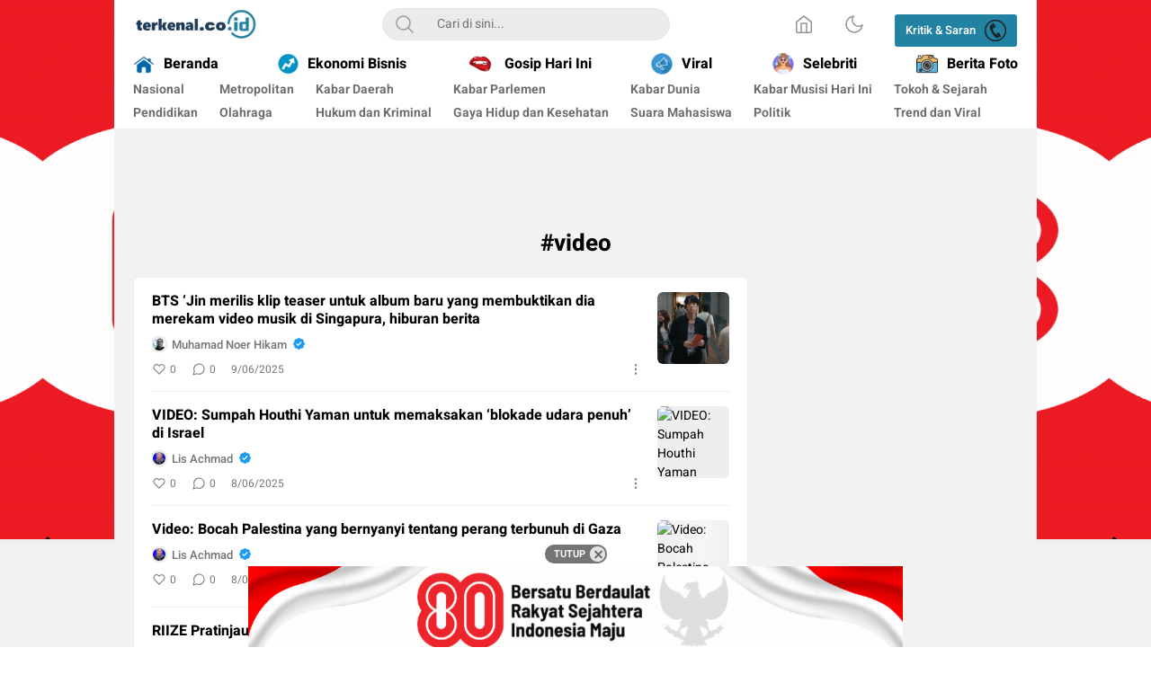

--- FILE ---
content_type: text/html; charset=utf-8
request_url: https://www.google.com/recaptcha/api2/aframe
body_size: 270
content:
<!DOCTYPE HTML><html><head><meta http-equiv="content-type" content="text/html; charset=UTF-8"></head><body><script nonce="eCOpfGQS2HKjk113hjnFOA">/** Anti-fraud and anti-abuse applications only. See google.com/recaptcha */ try{var clients={'sodar':'https://pagead2.googlesyndication.com/pagead/sodar?'};window.addEventListener("message",function(a){try{if(a.source===window.parent){var b=JSON.parse(a.data);var c=clients[b['id']];if(c){var d=document.createElement('img');d.src=c+b['params']+'&rc='+(localStorage.getItem("rc::a")?sessionStorage.getItem("rc::b"):"");window.document.body.appendChild(d);sessionStorage.setItem("rc::e",parseInt(sessionStorage.getItem("rc::e")||0)+1);localStorage.setItem("rc::h",'1769330264099');}}}catch(b){}});window.parent.postMessage("_grecaptcha_ready", "*");}catch(b){}</script></body></html>

--- FILE ---
content_type: text/css
request_url: https://terkenal.co.id/wp-content/themes/umparanwp/assets/css/style-desktop.css?ver=3.0.0.2
body_size: 17148
content:
:root {
  --color1: #1870ab;
  --color2: #FF9800;
  --menu1: #F44336;
  --menu2: #E91E63;
  --menu3: #9C27B0;
  --menu4: #673AB7;
  --menu5: #3F51B5;
  --menu6: #2196F3;
  --textparallax:
  "Scroll untuk lanjut membaca";
    --widthparallaxdesktop: 100%;
    --heightparallaxdesktop: 250px;
}
::-webkit-scrollbar-track {
    background: #faf9f8;
}
::-webkit-scrollbar-thumb {
    background: #c8c6c4;
}
::-webkit-scrollbar {
    width: 6px;
}
html {
    line-height: 1.5;
    text-size-adjust: 100%;
    -webkit-tap-highlight-color: rgba(0, 0, 0, 0);
    scroll-behavior: smooth;
}
*, ::before, ::after {
    box-sizing: border-box;
}
a, button, 
a:focus, button:focus {
    outline: 0px;
    border:0px;
    text-decoration: none;
}
img {
    max-width: 100%;
    height:auto;
}
::-webkit-scrollbar {
    width: 6px;
}
::-webkit-scrollbar-thumb {
    background: #c8c6c4;
}
::-webkit-scrollbar-track {
    background: #faf9f8;
}
@-webkit-keyframes shimmer{
    100%{
        transform:translateX(100%)
    }
}
@keyframes shimmer{
    100%{
        transform:translateX(100%)
    }
}
.billboard-container {
    width: 100%;
    height: var(--heightparallaxdesktop);
    position: relative;
    left: 0;
    right: 0;
    margin-right: auto;
    margin-left: auto;
    margin-bottom: 0;
    max-width: 1024px;
}
.billboard.parallax {
    background: #1a1a1a;
}
.billboard.parallax .widget {
    width: 100%;
    height: 100%;
    position: absolute;
    top: 0;
    left: 0;
    clip: rect(auto,auto,auto,auto);
}
.billboard.parallax .widget-parallax {
    width: var(--widthparallaxdesktop);
    height: auto;
    position: fixed;
    top: 0;
    -moz-transform: translateZ(0);
    -webkit-transform: translateZ(0);
    -ms-transform: translateZ(0);
    -o-transform: translateZ(0);
    transform: translateZ(0);
    margin: 0 auto;
    max-width: 970px;
    left: 0;
    right: 0;
}
.billboard.parallax .widget-parallax img {
    width: 100%;
    height: var(--heightparallaxdesktop)!important;
    object-fit: cover;
}
body {
    color: #222;
    margin: 0px;
    font-family: Heebo, sans-serif;
    font-size: 14px;
    letter-spacing: 0px;
    font-weight: 400;
    font-style: normal;
    text-rendering: optimizelegibility;
    position: relative;
    overflow-x: hidden;
}
body.over-hide{
    overflow: hidden;
}
.overflow-hide {
    overflow: hidden;
}
.content {
    position: relative;
    min-width: 1024px;
}
.header {
    position: sticky;
    top: 0px;
    right: 0px;
    left: 0px;
    z-index: 899;
    box-shadow: #eeeeee 0px 1px 0px;
    background-color: #ffffff;
}
.header-box {
    padding: 0px 20px;
    width: 1024px;
    margin: 0px auto;
    color: #000000;
}
.header-wrapper {
    display: flex;
    flex-direction: column;
}
.header-top {
    display: flex;
    flex-flow: row wrap;
    -webkit-box-align: center;
    align-items: center;
    -webkit-box-pack: center;
    justify-content: center;
}
.header-top-box {
    width: 100%;
    padding: 9px 0px;
    margin: 0px auto;
}
.header-top-wrapper {
    display: flex;
    flex-wrap: wrap;
    justify-content: space-between;
    align-items: center;
}
.header-brand {
    display: flex;
    -webkit-box-align: center;
    align-items: center;
}
.header-brand h1 {
    margin: 0;
}
.header-search {
    display: flex;
    -webkit-box-align: center;
    align-items: center;
}
.header-more {
    display: flex;
    -webkit-box-align: center;
    align-items: center;
    -webkit-box-pack: end;
    justify-content: flex-end;
}
.header-brand a {
    cursor: pointer;
    color: inherit;
    text-decoration: none;
    outline: 0px;
    -webkit-tap-highlight-color: rgba(0, 0, 0, 0.08);
}
.header-brand img {
    height: 35px;
    width: auto;
    display: block;
}
.header-search-wrapper {
    display: flex;
    flex: 1 1 0%;
    overflow: hidden;
    border-radius: 33px;
    border-width: 1px;
    border-style: solid;
    border-color: #e5e5e5;
    color: #000000;
    width: 320px;
    background-color: #ebebeb;
}
.header-input-search {
    display: flex;
    flex: 1 1 0%;
    text-align: left;
    appearance: none;
    line-height: 24px;
    font-weight: 400;
    border: 0px;
    font-family: inherit;
    outline: 0px;
    background: none;
    min-width: 12rem;
    resize: vertical;
    color: #000000;
    width: 100%;
    padding: 8px 12px;
    font-size: 14px;
    height: 32px;
}
.header-search-wrapper button {
    display: flex;
    padding-left: 12px;
    padding-right: 12px;
    -webkit-box-align: center;
    align-items: center;
    background-color: transparent;
    cursor: pointer;
}
.icon-search {
    filter: invert(0%) sepia(6%) saturate(26%) hue-rotate(336deg) brightness(103%) contrast(100%);
    width: 48px;
    max-width: 48px;
    height: 34px;
    background-image: url("../icon/search-gray.svg");
    background-size: 24px;
    background-position: center;
    background-repeat: no-repeat;
}
.header-button {
    display: flex;
    flex-direction: row;
}
.header-button > * {
    display: inline-block;
    position: relative;
    margin-right: 32px;
    appearance: none;
    user-select: none;
    font-family: inherit;
    padding: 0px;
    outline: 0px;
    transition: all 0.2s ease 0s;
    background: none transparent;
    border: 1px solid transparent;
    border-radius: 3px;
    cursor: pointer;
    opacity: 1;
    vertical-align: middle;
    text-align: center;
    text-decoration: none;
    width: 24px;
    max-width: 24px;
    height: 24px;
    background-size: 24px;
    background-repeat: no-repeat;
    background-position: center;
}
.header-button > *:last-child {
    margin-right: 0;
}
.header-more nav {
    display: inline-block;
    width: unset;
    max-width: unset;
}
.header-more nav ul {
    list-style: none;
    display: inline-block;
    margin: 0;
    padding: 0;
}
.header-more nav ul li {
    display: inline-block;
}
.header-more nav ul li a {
    appearance: none;
    user-select: none;
    font-family: inherit;
    outline: 0px;
    transition: all 0.2s ease 0s;
    position: relative;
    display: inline-block;
    background: var(--color1);
    border: 0px solid transparent;
    border-radius: 3px;
    width: auto;
    cursor: pointer;
    opacity: 1;
    vertical-align: middle;
    text-align: center;
    text-decoration: none !important;
    color: #fff;
    padding: 6px 12px;
    font-size: 13px;
    line-height: 16px;
    font-weight: 500;
}
.header-more nav ul li a .menu-image-title {
    padding: 0;
}
.icon-home {
    filter: invert(57%) sepia(0%) saturate(61%) hue-rotate(240deg) brightness(105%) contrast(97%);
    background-image: url("../icon/home.svg");
}
.icon-darkmode {
    filter: invert(57%) sepia(0%) saturate(61%) hue-rotate(240deg) brightness(105%) contrast(97%);
    background-image: url("../icon/moon.svg");
}
.icon-lightmode {
    filter: invert(57%) sepia(0%) saturate(61%) hue-rotate(240deg) brightness(105%) contrast(97%);
    background-image: url("../icon/sun.svg");
}
.header-bottom {
    display: flex;
    flex: 1 1 0%;
}
.header-bottom-box {
    display: flex;
    flex-direction: column;
    width: 100%;
}
.header-menu ul {
    display: flex;
    flex-direction: row;
    -webkit-box-align: center;
    align-items: center;
    -webkit-box-pack: justify;
    justify-content: space-between;
    position: relative;
    margin: 0;
    padding: 0;
    list-style: none;
    gap: 10px;
}
.header-menu ul li.menu-item-has-children > a:after {
    content: "";
    width: 20px;
    height: 20px;
    background-size: 10px;
    background-repeat: no-repeat;
    background-position: center;
    background-image: url("data:image/svg+xml,%3Csvg xmlns='http://www.w3.org/2000/svg' viewBox='0 0 512 512' fill='%23000'%3E%3Cpath d='M233.4 406.6c12.5 12.5 32.8 12.5 45.3 0l192-192c12.5-12.5 12.5-32.8 0-45.3s-32.8-12.5-45.3 0L256 338.7 86.6 169.4c-12.5-12.5-32.8-12.5-45.3 0s-12.5 32.8 0 45.3l192 192z'/%3E%3C/svg%3E");
}
.header-menu ul li a {
    cursor: pointer;
    text-decoration: none;
    outline: 0px;
    -webkit-tap-highlight-color: rgba(0, 0, 0, 0.08);
    display: flex;
    flex-direction: row;
    -webkit-box-align: center;
    align-items: center;
    padding: 4px 0px;
    -webkit-font-smoothing: antialiased;
    color: #000000;
    font-size: 16px;
    line-height: 24px;
    font-weight: 700;
}
.header-menu ul li a:hover {
    color: var(--color1);
}
.header-menu ul li.current-menu-item a {
    color: var(--color1);
}
.more a:after {
    content: "";
    background-image: url("../icon/more-vertical.svg");
    filter: invert(57%) sepia(0%) saturate(61%) hue-rotate(240deg) brightness(105%) contrast(97%);
    width: 16px;
    max-width: 16px;
    height: 16px;
    background-size: 16px;
    background-repeat: no-repeat;
    cursor: pointer;
}
.header-menu .menu-image-title {
    padding: 0;
}
.header-menu ul li.menu-item-has-children .sub-menu {
    list-style: none;
    padding: 10px 15px;
    text-align: left;
    display: none;
    position: absolute;
    top: 100%;
    visibility: hidden;
    z-index: 3;
    left: auto;
    right: -8px;
    width: 200px;
    background: #f7f7f7;
    min-width: 200px;
    border-radius: 4px;
    box-shadow: 0 0 8px 0 rgb(0 0 0 / 15%);
    height: auto;
}
.header-menu ul li.menu-item-has-children:hover .sub-menu {
    display: block;
    visibility: visible;
}
.header-menu ul li.menu-item-has-children .sub-menu a {
    font-size: 15px;
}
.header-submenu {
    display: flex;
    -webkit-box-pack: justify;
    justify-content: space-between;
    margin-bottom: 4px;
}
.header-submenu ul {
    display: flex;
    flex-direction: row;
    list-style: none;
    margin: 0;
    padding: 0;
}
.header-submenu nav ul li {
    display: inline-block;
    position: relative;
    vertical-align: middle;
    margin-right: 24px;
}
.header-submenu nav ul li.sub-menu {
    display: none;
}
.header-submenu nav ul li a {
    display: flex;
    flex-direction: row;
    -webkit-box-align: center;
    align-items: center;
    padding: 4px 0px;
    -webkit-font-smoothing: antialiased;
    color: #6c6c6c;
    font-size: 14px;
    line-height: 18px;
    font-weight: 600;
}
.header-submenu nav ul li:last-child {
    margin-right: 0;
}
.header-submenu .menu-image-title {
    padding: 0;
}
.header-submenu nav ul li.current-menu-item a {
    color: var(--color1);
}
.main {
    background-color: #f3f2f1;
    padding-bottom: 10px;
    padding-top: 0px;
}
.single .main {
    background-color: #fff;
}
.main-container {
    width: 1024px;
    margin: 0px auto;
    position: relative;
    padding: 20px;
    z-index: 180;
    min-height: 300px;
}
/* BILLBOARD */
.main .billboard > .widget {
    flex: 1 1 0%;
    flex-direction: column;
    -webkit-box-align: center;
    align-items: center;
    -webkit-box-pack: center;
    justify-content: center;
    text-align: center;
    display: block;
    overflow: visible;
    padding: 0;
}
.main .billboard > .widget img {
    display: block;
    margin: auto;
}
/* WIDGET CUSTOM TAG */
.custom-tag {
    padding: 0px 8px 8px;
    margin: 0px;
}
.custom-tag ul {
    list-style: none;
    padding: 0;
    margin: 0;
    display: flex;
    flex-flow: row wrap;
    align-items: center;
    -webkit-box-pack: center;
    justify-content: center;
    gap: 6px;
}
.custom-tag ul li {
    display: flex;
    -webkit-box-flex: 0;
    flex: 0 0 auto;
}
.custom-tag ul li a {
    cursor: pointer;
    text-decoration: none;
    outline: 0px;
    -webkit-tap-highlight-color: rgba(0, 0, 0, 0.08);
    display: flex;
    flex-direction: row;
    -webkit-box-align: center;
    align-items: center;
    padding: 6px 12px;
    overflow: hidden;
    border-radius: 50em;
    border-width: 1px;
    border-style: solid;
    background-color: transparent;
    -webkit-font-smoothing: antialiased;
    color: var(--color1);
    font-size: 14px;
    line-height: 18px;
    font-weight: 500;
}
.custom-tag ul li a:hover {
    background: var(--color1);
    color: #fff;
    border-color: var(--color1);
}
.custom-tag .menu-image-title {
    padding: 0;
}
/* WIDGET SLIDER */
.slider {
    display: flex;
    gap: 12px;
}
.headline {
    flex: 1;
    overflow: hidden;
    border-radius: 6px;
    position: relative;
}
button.slick-autoplay-toggle-button {
    background: transparent;
    outline: 0;
    border: 0;
}
span.slick-pause-text.slick-sr-only {
    font-size: 0;
}
.trending {
    display: flex;
    width: 320px;
}
.headline img {
    border-radius: 6px;
    display: block;
    object-fit: cover;
    width: 100%;
    z-index: 2;
    position: absolute;
    height: 100%;
}
.carousel-item {
    position: relative;
    width: 652px;
}
.headline-big {
    display: flex;
    margin-bottom: 6px;
    width: 100%;
}
.headline-small-box {
    display: flex;
    width: 100%;
    gap: 6px;
}
.headline-small-box .headline-small:first-child {
    display: flex;
    flex: 1 1 0%;
    height: 100%;
}
.headline-small-box .headline-small:last-child {
    display: flex;
    flex: 1 1 0%;
    height: 100%;
}
.headline-big .headline-item {
    display: flex;
    flex-direction: column;
    -webkit-box-pack: justify;
    justify-content: space-between;
    overflow: hidden;
    background-color: #ffffff;
    color: #000000;
    position: relative;
    border-radius: 6px;
    width: 100%;
}
.headline-big .headline-image {
    width: 100%;
    height: 0;
    position: relative;
    overflow: hidden;
    border-radius: 6px;
    background: #eeeeee;
    padding-bottom: 360px;
}
.headline-big .headline-image:before {
    content: "";
    position: absolute;
    left: 0;
    top: 0;
    right: 0;
    bottom: 0;
    background: #eeeeee;
    animation: shine 1s infinite;
}
.headline-big .headline-image:after {
    position: absolute;
    top: 0;
    right: 0;
    bottom: 0;
    left: 0;
    transform: translateX(-100%);
    background-image: linear-gradient(90deg,rgba(255,255,255,0) 0,rgba(255,255,255,.2) 20%,rgba(255,255,255,.5) 60%,rgba(255,255,255,0));
    -webkit-animation: shimmer 2s infinite;
    animation: shimmer 2s infinite;
    content: "";
}
.headline-content {
    z-index: 3;
    position: absolute;
    height: 100%;
    bottom: 0px;
    left: 0px;
    right: 0px;
    color: #ffffff;
    -webkit-font-smoothing: antialiased;
    border-radius: 6px;
    background: -webkit-linear-gradient(top,#000 1%,transparent);
    background: linear-gradient(to top,#000 1%,transparent);
}
.headline-text {
    display: flex;
    flex: 1 1 0%;
    flex-direction: column;
    padding: 16px;
    width: 100%;
    position: absolute;
    bottom: 0px;
}
.headline-text .headline-title h2 {
    margin: 0;
    display: -webkit-box;
    -webkit-line-clamp: 3;
    -webkit-box-orient: vertical;
    overflow: hidden;
}
.headline-text .headline-title a {
    cursor: pointer;
    text-decoration: none;
    outline: 0px;
    -webkit-tap-highlight-color: rgba(0, 0, 0, 0.08);
    -webkit-font-smoothing: antialiased;
    color: #ffffff;
    font-size: 18px;
    line-height: 22px;
    font-weight: 700;
    display: block;
}
.headline-small .headline-item {
    display: flex;
    flex: 1 1 0%;
    flex-direction: column;
    -webkit-box-pack: justify;
    justify-content: space-between;
    overflow: hidden;
    border-radius: 6px;
    background-color: #ffffff;
    color: #000000;
    position: relative;
}
.headline-small .headline-image {
    width: 100%;
    height: 0;
    position: relative;
    overflow: hidden;
    border-radius: 6px;
    background: #eeeeee;
    padding-bottom: 238px;
}
.headline-small .headline-image:before {
    content: "";
    position: absolute;
    left: 0;
    top: 0;
    right: 0;
    bottom: 0;
    background: #eeeeee;
    animation: shine 1s infinite;
}
.headline-small .headline-image:after {
    position: absolute;
    top: 0;
    right: 0;
    bottom: 0;
    left: 0;
    transform: translateX(-100%);
    background-image: linear-gradient(90deg,rgba(255,255,255,0) 0,rgba(255,255,255,.2) 20%,rgba(255,255,255,.5) 60%,rgba(255,255,255,0));
    -webkit-animation: shimmer 2s infinite;
    animation: shimmer 2s infinite;
    content: "";
}
.headline-content .headline-author {
    display: flex;
    flex-direction: row;
    -webkit-box-align: center;
    align-items: center;
    margin-top: 10px;
}
.headline-content .headline-author img {
    margin-right: 6px;
    display: flex;
    align-items: flex-end;
    -webkit-box-pack: end;
    justify-content: flex-end;
    border-color: #eeeeee;
    border-style: solid;
    border-width: 1px;
    box-shadow: rgba(0, 0, 0, 0.08) 0px 0px 0px 0.1rem;
    width: 16px;
    height: 16px;
    font-size: 10px;
    font-weight: 500;
    border-radius: 50%;
    background: #f6f8fc;
    position: relative;
    text-align: center;
}
.headline-content .headline-author-name {
    flex-direction: column;
    -webkit-font-smoothing: antialiased;
    font-size: 13px;
    font-weight: 500;
    word-break: break-all;
    white-space: normal;
    line-height: 100%;
    display: -webkit-box;
    -webkit-box-orient: vertical;
    -webkit-line-clamp: 1;
    text-overflow: ellipsis;
    overflow: hidden;
    color: #cccccc;
}
.headline-content .headline-author .icon-verification {
    display: flex;
    flex-direction: row;
    -webkit-box-align: center;
    align-items: center;
    margin-left: 6px;
    width: 16px;
    max-width: 16px;
    height: 16px;
    background-size: 15px;
    background-repeat: no-repeat;
    border-radius: 50em;
    background-image: url("data:image/svg+xml,%0A%3Csvg viewBox='0 0 22 22' xmlns='http://www.w3.org/2000/svg'%3E%3Cpath d='M20.396 11c-.018-.646-.215-1.275-.57-1.816-.354-.54-.852-.972-1.438-1.246.223-.607.27-1.264.14-1.897-.131-.634-.437-1.218-.882-1.687-.47-.445-1.053-.75-1.687-.882-.633-.13-1.29-.083-1.897.14-.273-.587-.704-1.086-1.245-1.44S11.647 1.62 11 1.604c-.646.017-1.273.213-1.813.568s-.969.854-1.24 1.44c-.608-.223-1.267-.272-1.902-.14-.635.13-1.22.436-1.69.882-.445.47-.749 1.055-.878 1.688-.13.633-.08 1.29.144 1.896-.587.274-1.087.705-1.443 1.245-.356.54-.555 1.17-.574 1.817.02.647.218 1.276.574 1.817.356.54.856.972 1.443 1.245-.224.606-.274 1.263-.144 1.896.13.634.433 1.218.877 1.688.47.443 1.054.747 1.687.878.633.132 1.29.084 1.897-.136.274.586.705 1.084 1.246 1.439.54.354 1.17.551 1.816.569.647-.016 1.276-.213 1.817-.567s.972-.854 1.245-1.44c.604.239 1.266.296 1.903.164.636-.132 1.22-.447 1.68-.907.46-.46.776-1.044.908-1.681s.075-1.299-.165-1.903c.586-.274 1.084-.705 1.439-1.246.354-.54.551-1.17.569-1.816zM9.662 14.85l-3.429-3.428 1.293-1.302 2.072 2.072 4.4-4.794 1.347 1.246z' fill='%231d9bf0'%3E%3C/path%3E%3C/svg%3E%0A");
}
.headline-content .headline-more {
    display: flex;
    flex: 1 1 0%;
    margin-top: 12px;
    -webkit-box-align: center;
    align-items: center;
}
.headline-content .headline-more .headline-button {
    display: flex;
    flex: 1 1 0%;
    -webkit-box-align: center;
    align-items: center;
}
.headline-content .headline-more .icon-share {
    display: flex;
    background-color: transparent;
    border: none;
    padding: 0px;
    cursor: pointer;
    height: 16px;
    -webkit-box-align: center;
    align-items: center;
}
.headline-content .headline-more .btn-like {
    display: flex;
    background-color: transparent;
    border: none;
    padding: 0px;
    cursor: pointer;
    height: 16px;
    -webkit-box-align: center;
    align-items: center;
    margin-right: 4px;
    min-width: 52px;
}
.headline-content .headline-more .btn-comment {
    display: flex;
    padding: 0px;
    border: none;
    height: 16px;
    min-width: 52px;
    -webkit-box-align: center;
    align-items: center;
    text-align: center;
    text-decoration: none;
    margin-right: 4px;
}
.headline-content .headline-more .timeago {
    -webkit-font-smoothing: antialiased;
    color: #cccccc;
    font-size: 12px;
    line-height: 16px;
    font-weight: 400;
}
.headline-content .headline-more .icon-like {
    filter: invert(100%) sepia(0%) saturate(7471%) hue-rotate(57deg) brightness(106%) contrast(60%);
    width: 16px;
    max-width: 16px;
    height: 16px;
    background-image: url("../icon/like.svg");
    background-size: 16px;
    background-repeat: no-repeat;
    background-position: center;
}
.headline-content .headline-more .icon-comment {
    filter: invert(100%) sepia(0%) saturate(7471%) hue-rotate(57deg) brightness(106%) contrast(60%);
    width: 16px;
    max-width: 16px;
    height: 16px;
    background-image: url("../icon/comment.svg");
    background-size: 16px;
    background-repeat: no-repeat;
    background-position: center;
}
.headline-content .headline-more .icon-share {
    filter: invert(100%) sepia(0%) saturate(7471%) hue-rotate(57deg) brightness(106%) contrast(60%);
    width: 16px;
    max-width: 16px;
    height: 16px;
    background-image: url("../icon/more.svg");
    background-size: 16px;
    background-repeat: no-repeat;
    background-position: center;
}
.headline-content .headline-more .like-counter, .headline-content .headline-more .comment-counter {
    -webkit-font-smoothing: antialiased;
    color: #cccccc;
    font-size: 12px;
    line-height: 16px;
    font-weight: 400;
    margin-left: 4px;
}
.carousel-control-next {
    right: 0;
}
.carousel-control-prev {
    left: 0;
}
.carousel-control-next, .carousel-control-prev {
    position: absolute;
    top: 60%;
    transform: translateY(-50%);
    z-index: 10;
    background: rgba(0, 0, 0, 0.4);
    cursor: pointer;
    margin-top: -12rem;
    display: flex;
    flex: 1 1 0%;
    height: 50px;
    width: 24px;
    -webkit-box-align: center;
    align-items: center;
}
.headline ul.slick-dots {
    -webkit-box-align: center;
    align-items: center;
    -webkit-box-pack: center;
    justify-content: center;
    height: 24px;
    position: absolute;
    display: flex;
    bottom: 0px;
    left: 0px;
    right: 0px;
    z-index: 10;
    list-style: none;
    margin: 0;
    padding: 0;
    gap: 3px;
}
.headline ul.slick-dots button {
    display: block;
    cursor: pointer;
    height: 3px;
    max-width: 10px;
    background-color: #fff;
    border-radius: 999999px;
    font-size: 0;
}
.headline ul.slick-dots .slick-active button {
    background: var(--color1);
}
.carousel-control-next-icon, .carousel-control-prev-icon {
    background-repeat: no-repeat;
    filter: invert(100%) sepia(0%) saturate(1534%) hue-rotate(43deg) brightness(114%) contrast(100%);
    width: 24px;
    max-width: 24px;
    background-size: 24px;
    display: block;
    height: 24px;
}
.carousel-control-prev-icon {
    background-image:url("../icon/chevron-back.svg");
}
.carousel-control-next-icon {
    background-image:url("../icon/chevron-next.svg");
}
.carousel-indicators {
    -webkit-box-align: center;
    align-items: center;
    -webkit-box-pack: center;
    justify-content: center;
    height: 24px;
    position: absolute;
    display: flex;
    bottom: 0px;
    left: 0px;
    right: 0px;
    z-index: 10;
    list-style: none;
    margin: 0;
    padding: 0;
}
.carousel-indicators li {
    flex: 1 1 0%;
    margin: 0px 2px;
    display: inline-block;
    cursor: pointer;
    height: 3px;
    max-width: 10px;
    background-color: #fff;
    border-radius: 999999px;
}
.carousel-indicators li.active {
    background-color: var(--color1);
}
.grid-box {
    display: flex;
    flex: 1 1 0%;
    flex-direction: column;
    overflow: hidden;
    border-radius: 6px;
    border-width: 1px;
    border-style: solid;
    border-color: #eeeeee;
    background-color: #ffffff;
    color: #000000;
}
.grid-box .grid-header-box {
    display: flex;
    -webkit-box-align: center;
    align-items: center;
    -webkit-box-pack: justify;
    justify-content: space-between;
    padding-left: 12px;
    padding-top: 8px;
    padding-bottom: 8px;
    position: relative;
}
.grid-box .grid-header-box:before {
    content: "";
    position: absolute;
    left: 0px;
    width: 6px;
    height: 12px;
    background: var(--color2);
}
.grid-box .grid-header {
    border-bottom: 1px solid #eeeeee;
}
.grid-box .grid-header .grid-title {
    cursor: pointer;
    color: inherit;
    text-decoration: none;
    outline: 0px;
    -webkit-tap-highlight-color: rgba(0, 0, 0, 0.08);
}
.grid-box .grid-header .grid-more {
    cursor: pointer;
    color: inherit;
    text-decoration: none;
    outline: 0px;
    -webkit-tap-highlight-color: rgba(0, 0, 0, 0.08);
}
.grid-box .grid-header .grid-title h2 {
    -webkit-font-smoothing: antialiased;
    color: #000000;
    font-size: 16px;
    line-height: 30px;
    font-weight: 700;
    display: block;
    margin: 0;
}
.grid-box .grid-header .grid-more a {
    display: flex;
    -webkit-box-align: center;
    align-items: center;
    -webkit-font-smoothing: antialiased;
    color: var(--color1);
    font-size: 16px;
    line-height: 24px;
    font-weight: 400;
}
.grid-box .grid-header .grid-more a:after {
    content: "";
    display: flex;
    margin-left: 8px;
    -webkit-box-pack: center;
    justify-content: center;
    filter: invert(57%) sepia(0%) saturate(61%) hue-rotate(240deg) brightness(105%) contrast(97%);
    width: 20px;
    max-width: 20px;
    height: 20px;
    background-image: url("../icon/chevron-next.svg");
    background-size: 20px;
    background-repeat: no-repeat;
    background-position: center;
}
.slider .grid-box .grid-content {
    height: 553px;
    position: relative;
}
.grid-box .grid-scroll {
    overflow: hidden auto;
    height: 100%;
}
.grid-item {
    padding: 16px 10px;
    border-bottom: 1px solid #eeeeee;
}
.grid-text {
    display: flex;
    flex: 1 1 0%;
    flex-direction: column;
}
.grid-image {
    margin-left: 16px;
    width: 80px;
    position: relative;
    border-radius: 6px;
    height: 0;
    background: #eeeeee;
    overflow: hidden;
    padding-bottom: 80px;
}
.grid-image:before {
    content: "";
    position: absolute;
    left: 0;
    top: 0;
    right: 0;
    bottom: 0;
    background: #eeeeee;
    animation: shine 1s infinite;
}
.grid-image:after {
    position: absolute;
    top: 0;
    right: 0;
    bottom: 0;
    left: 0;
    transform: translateX(-100%);
    background-image: linear-gradient(90deg,rgba(255,255,255,0) 0,rgba(255,255,255,.2) 20%,rgba(255,255,255,.5) 60%,rgba(255,255,255,0));
    -webkit-animation: shimmer 2s infinite;
    animation: shimmer 2s infinite;
    content: "";
}
.grid-image img {
    border-radius: 6px;
    display: block;
    object-fit: cover;
    width: 100%;
    z-index: 2;
    position: absolute;
    height: 100%;
}
.grid-item-box {
    display: flex;
    flex: 1 1 0%;
    flex-direction: row;
    -webkit-box-pack: justify;
    justify-content: space-between;
    overflow: hidden;
    border-radius: 0px;
    background-color: #ffffff;
    color: #000000;
}
.grid-title {
    cursor: pointer;
    color: inherit;
    text-decoration: none;
    outline: 0px;
    -webkit-tap-highlight-color: rgba(0, 0, 0, 0.08);
}
.grid-title h2 {
    margin: 0;
    display: -webkit-box;
    -webkit-line-clamp: 3;
    -webkit-box-orient: vertical;
    overflow: hidden;
}
.grid-title a {
    display: block;
    cursor: pointer;
    text-decoration: none;
    outline: 0px;
    -webkit-tap-highlight-color: rgba(0, 0, 0, 0.08);
    -webkit-font-smoothing: antialiased;
    color: #000000;
    font-size: 16px;
    line-height: 1.3;
    font-weight: 700;
}
.grid-author {
    display: flex;
    flex-direction: row;
    -webkit-box-align: center;
    align-items: center;
    margin-top: 10px;
}
.grid-author img {
    margin-right: 6px;
    display: flex;
    align-items: flex-end;
    -webkit-box-pack: end;
    justify-content: flex-end;
    border-color: #eeeeee;
    border-style: solid;
    border-width: 1px;
    box-shadow: rgba(0, 0, 0, 0.08) 0px 0px 0px 0.1rem;
    width: 16px;
    height: 16px;
    font-size: 10px;
    font-weight: 500;
    border-radius: 50%;
    background: #f6f8fc;
    position: relative;
    text-align: center;
}
.grid-author-name {
    flex-direction: column;
    -webkit-font-smoothing: antialiased;
    font-size: 13px;
    font-weight: 500;
    word-break: break-all;
    white-space: normal;
    line-height: 100%;
    display: -webkit-box;
    -webkit-box-orient: vertical;
    -webkit-line-clamp: 1;
    text-overflow: ellipsis;
    overflow: hidden;
    color: #6c6c6c;
}
.grid-author .icon-verification {
    display: flex;
    flex-direction: row;
    -webkit-box-align: center;
    align-items: center;
    margin-left: 6px;
    width: 16px;
    max-width: 16px;
    height: 16px;
    background-size: 15px;
    background-repeat: no-repeat;
    border-radius: 50em;
    background-image: url("data:image/svg+xml,%0A%3Csvg viewBox='0 0 22 22' xmlns='http://www.w3.org/2000/svg'%3E%3Cpath d='M20.396 11c-.018-.646-.215-1.275-.57-1.816-.354-.54-.852-.972-1.438-1.246.223-.607.27-1.264.14-1.897-.131-.634-.437-1.218-.882-1.687-.47-.445-1.053-.75-1.687-.882-.633-.13-1.29-.083-1.897.14-.273-.587-.704-1.086-1.245-1.44S11.647 1.62 11 1.604c-.646.017-1.273.213-1.813.568s-.969.854-1.24 1.44c-.608-.223-1.267-.272-1.902-.14-.635.13-1.22.436-1.69.882-.445.47-.749 1.055-.878 1.688-.13.633-.08 1.29.144 1.896-.587.274-1.087.705-1.443 1.245-.356.54-.555 1.17-.574 1.817.02.647.218 1.276.574 1.817.356.54.856.972 1.443 1.245-.224.606-.274 1.263-.144 1.896.13.634.433 1.218.877 1.688.47.443 1.054.747 1.687.878.633.132 1.29.084 1.897-.136.274.586.705 1.084 1.246 1.439.54.354 1.17.551 1.816.569.647-.016 1.276-.213 1.817-.567s.972-.854 1.245-1.44c.604.239 1.266.296 1.903.164.636-.132 1.22-.447 1.68-.907.46-.46.776-1.044.908-1.681s.075-1.299-.165-1.903c.586-.274 1.084-.705 1.439-1.246.354-.54.551-1.17.569-1.816zM9.662 14.85l-3.429-3.428 1.293-1.302 2.072 2.072 4.4-4.794 1.347 1.246z' fill='%231d9bf0'%3E%3C/path%3E%3C/svg%3E%0A");
}
.grid-more {
    display: flex;
    flex: 1 1 0%;
    margin-top: 12px;
    -webkit-box-align: center;
    align-items: center;
}
.grid-more .grid-button {
    display: flex;
    flex: 1 1 0%;
    -webkit-box-align: center;
    align-items: center;
}
.grid-more .icon-share {
    display: flex;
    background-color: transparent;
    border: none;
    padding: 0px;
    cursor: pointer;
    height: 16px;
    -webkit-box-align: center;
    align-items: center;
}
.grid-more .btn-like {
    display: flex;
    background-color: transparent;
    border: none;
    padding: 0px;
    cursor: pointer;
    height: 16px;
    -webkit-box-align: center;
    align-items: center;
    margin-right: 4px;
    min-width: 52px;
}
.grid-more .btn-comment {
    display: flex;
    padding: 0px;
    border: none;
    height: 16px;
    min-width: 52px;
    -webkit-box-align: center;
    align-items: center;
    text-align: center;
    text-decoration: none;
    margin-right: 4px;
}
.grid-more .timeago {
    -webkit-font-smoothing: antialiased;
    color: #767676;
    font-size: 12px;
    line-height: 16px;
    font-weight: 400;
}
.grid-more .icon-like {
    filter: invert(44%) sepia(0%) saturate(0%) hue-rotate(178deg) brightness(104%) contrast(81%);
    width: 16px;
    max-width: 16px;
    height: 16px;
    width: 16px;
    max-width: 16px;
    height: 16px;
    background-image: url("../icon/like.svg");
    background-size: 16px;
    background-repeat: no-repeat;
    background-position: center;
}
.grid-more .icon-comment {
    filter: invert(44%) sepia(0%) saturate(0%) hue-rotate(178deg) brightness(104%) contrast(81%);
    width: 16px;
    max-width: 16px;
    height: 16px;
    background-image:  url("../icon/comment.svg");
    background-size: 16px;
    background-repeat: no-repeat;
    background-position: center;
}
.grid-more .icon-share {
    filter: invert(44%) sepia(0%) saturate(0%) hue-rotate(178deg) brightness(104%) contrast(81%);
    width: 16px;
    max-width: 16px;
    height: 16px;
    background-image: url("../icon/more.svg");
    background-size: 16px;
    background-repeat: no-repeat;
    background-position: center;
}
.grid-more .like-counter, .grid-more .comment-counter {
    -webkit-font-smoothing: antialiased;
    color: #767676;
    font-size: 12px;
    line-height: 16px;
    font-weight: 400;
    margin-left: 4px;
}
.grid-box .grid-scroll .grid-item:last-child {
    border: 0;
}
.grid2-box {
    display: -ms-flexbox;
    display: flex;
    -ms-flex-wrap: wrap;
    flex-wrap: wrap;
    gap: 12px;
}
.grid2-item {
    max-width: calc(33.333333% - 8px);
}
.grid2-item .grid-item-box {
    display: flex;
    flex-direction: row;
    -moz-box-pack: justify;
    justify-content: space-between;
    background: #fff;
    padding: 12px;
    border-radius: 0px;
    border-width: 1px;
    border-style: solid;
    border-color: #eeeeee;
    height: 100%;
}
.grid-label {
    -webkit-font-smoothing: antialiased;
    color: #dc1641;
    font-size: 12px;
    line-height: 16px;
    font-weight: 700;
    text-transform: uppercase;
    margin-bottom: 4px;
}
.stories ul {
    margin: 0;
    overflow-x: auto;
    white-space: nowrap;
    padding: 5px 0;
    text-align: center;
}
.stories ul li {
    text-align: center;
    list-style: none;
    display: inline-block;
    width: 90px;
    height: 68px;
    position: relative;
}
.stories ul li:before {
    content: "";
    width: 68px;
    height: 68px;
    position: absolute;
    padding-right: 0;
    border-radius: 50%;
    animation: spin 2s linear infinite;
    left: 11px;
    background: var(--color1) linear-gradient( -50deg ,#6c6c6c, var(--color1),var(--color1)) repeat scroll 0 0;
    top: -1px;
}
.stories ul li a {
    display: block;
}
.stories ul li img.menu-image-title-after {
    width: 62px;
    height: 62px;
    margin: 2px auto;
    position: relative;
    border-radius: 50%;
    padding: 3px;
    background: #fff;
}
.stories ul li .menu-image-title {
    overflow: hidden;
    margin: 0;
    text-transform: none;
    letter-spacing: 0;
    font-size: 12px;
    color: #000;
    font-weight: 600;
    text-overflow: ellipsis;
    white-space: nowrap;
    display: block;
    padding: 5px 0 0 0;
}
@keyframes spin{100%{-webkit-transform:rotate(360deg);transform:rotate(360deg)}}
/* WIDGET */
.main .widget {
    margin-bottom: 20px;
}
.main .widget .widget-header-box {
    display: flex;
    -webkit-box-align: center;
    align-items: center;
    -webkit-box-pack: justify;
    justify-content: space-between;
    padding-left: 15px;
    padding-top: 0;
    padding-bottom: 0;
    position: relative;
    margin-bottom: 15px;
}
.main .widget .widget-header-box:before {
    content: "";
    position: absolute;
    left: 0px;
    width: 6px;
    height: 18px;
    background: var(--color1);
    top: 4px;
}
.main .widget .widget-title a, .main .widget .widget-title h1, .main .widget .widget-title h3 {
    text-decoration: none;
    outline: 0px;
    -webkit-tap-highlight-color: rgba(0, 0, 0, 0.08);
    -webkit-font-smoothing: antialiased;
    color: #000000;
    font-size: 20px;
    line-height: 30px;
    font-weight: 700;
    display: block;
    margin:0;
}
.main .widget .widget-more {
    cursor: pointer;
    color: inherit;
    text-decoration: none;
    outline: 0px;
    -webkit-tap-highlight-color: rgba(0, 0, 0, 0.08);
}
.main .widget .widget-more a {
    display: flex;
    -webkit-box-align: center;
    align-items: center;
    -webkit-font-smoothing: antialiased;
    color: var(--color2);
    font-size: 15px;
    line-height: 24px;
    font-weight: 500;
}
.main .widget .widget-more a:after {
    content: "";
    display: flex;
    margin-left: 8px;
    -webkit-box-pack: center;
    justify-content: center;
    filter: invert(57%) sepia(0%) saturate(61%) hue-rotate(240deg) brightness(105%) contrast(97%);
    width: 20px;
    max-width: 20px;
    height: 20px;
    background-size: 20px;
    background-repeat: no-repeat;
    background-position: center;
    background-image: url("data:image/svg+xml,%0A%3Csvg width='24' height='24' viewBox='0 0 24 24' fill='none' xmlns='http://www.w3.org/2000/svg'%3E%3Cpath d='M5 12H19' stroke='black' stroke-width='1.6' stroke-linecap='round' stroke-linejoin='round'/%3E%3Cpath d='M12 5L19 12L12 19' stroke='black' stroke-width='1.6' stroke-linecap='round' stroke-linejoin='round'/%3E%3C/svg%3E%0A");
}
/* COLLECTION */
.collection .collection-box {
    display: -ms-flexbox;
    display: flex;
    -ms-flex-wrap: wrap;
    flex-wrap: wrap;
    gap: 12px;
}
.collection .collection-item {
    width: calc(20% - 10px);
}
.collection .collection-item a {
    cursor: pointer;
    color: inherit;
    text-decoration: none;
    outline: 0px;
    -webkit-tap-highlight-color: rgba(0, 0, 0, 0.08);
    display: block;
}
.collection .collection-card {
    display: flex;
    flex: 1 1 0%;
    flex-direction: column;
    width: 100%;
}
.collection .collection-image {
    margin-bottom: 10px;
    border-radius: 6px;
    height: 0;
    width: 100%;
    background: #eeeeee;
    overflow: hidden;
    position: relative;
    padding-bottom: 150%;
}
.collection .collection-image .pin {
    display: flex;
    -webkit-box-align: center;
    align-items: center;
    -webkit-box-pack: center;
    justify-content: center;
    opacity: 0.8;
    overflow: hidden;
    border-radius: 17px;
    height: 32px;
    width: 32px;
    background-color: #000000;
    position: absolute;
    top: 8px;
    right: 8px;
    z-index: 2;
    background-image: url(../icon/pin.svg);
    background-size: 20px;
    background-repeat: no-repeat;
    background-position: center;
}
.collection .collection-image:before {
    content: "";
    position: absolute;
    left: 0;
    top: 0;
    right: 0;
    bottom: 0;
    background: #eeeeee;
    animation: shine 1s infinite;
}
.collection .collection-image:after {
    position: absolute;
    top: 0;
    right: 0;
    bottom: 0;
    left: 0;
    transform: translateX(-100%);
    background-image: linear-gradient(90deg,rgba(255,255,255,0) 0,rgba(255,255,255,.2) 20%,rgba(255,255,255,.5) 60%,rgba(255,255,255,0));
    -webkit-animation: shimmer 2s infinite;
    animation: shimmer 2s infinite;
    content: "";
}
.collection .collection-image img {
    display: block;
    object-fit: cover;
    width: 100%;
    z-index: 2;
    position: absolute;
    height: 100%;
}
.collection .collection-label {
    -webkit-font-smoothing: antialiased;
    color: var(--color2);
    font-size: 12px;
    line-height: 16px;
    font-weight: 700;
    text-transform: uppercase;
    margin-bottom: 5px;
}
.collection .collection-title {
    word-break: break-word;
    overflow-wrap: break-word;
    -webkit-font-smoothing: antialiased;
    color: #000000;
    font-size: 16px;
    line-height: 1.3;
    font-weight: 700;
    margin: 0;
    display: -webkit-box;
    -webkit-line-clamp: 3;
    -webkit-box-orient: vertical;
    overflow: hidden;
    margin-bottom: 5px;
}
.collection .collection-subtitle {
    -webkit-font-smoothing: antialiased;
    color: #767676;
    font-size: 12px;
    line-height: 16px;
    font-weight: 400;
}
.category .collection .collection-item {
    margin-bottom: 20px;
}
/* GRID WIDGET */
.headline-box {
    position: relative;
}
.headline-box .headline-image {
    height: 0;
    width: 100%;
    background: #eeeeee;
    border-radius: 6px;
    overflow: hidden;
    position: relative;
    padding-bottom: 451px;
}
.headline-box .headline-image:before {
    content: "";
    position: absolute;
    left: 0;
    top: 0;
    right: 0;
    bottom: 0;
    background: #eeeeee;
    animation: shine 1s infinite;
}
.headline-box .headline-image:after {
    position: absolute;
    top: 0;
    right: 0;
    bottom: 0;
    left: 0;
    transform: translateX(-100%);
    background-image: linear-gradient(90deg,rgba(255,255,255,0) 0,rgba(255,255,255,.2) 20%,rgba(255,255,255,.5) 60%,rgba(255,255,255,0));
    -webkit-animation: shimmer 2s infinite;
    animation: shimmer 2s infinite;
    content: "";
}
.headline-box .headline-image img {
    border-radius: 6px;
    display: block;
    object-fit: cover;
    width: 100%;
    z-index: 2;
    position: absolute;
    height: 100%;
}
.grid-flex {
    display: flex;
    flex-direction: row;
    padding-bottom: 4px;
    margin-left: -6px;
    margin-right: -6px;
}
.grid-flex > div {
    flex: 1 1 0%;
    margin-left: 6px;
    margin-right: 6px;
    border-radius: 6px;
}
.grid .grid-box .grid-header-box:before {
    background: var(--color2);
}
.grid .grid-content, 
.grid .grid-content {
    height: 408px;
    position: relative;
}
.grid .grid-title {
    -webkit-font-smoothing: antialiased;
    color: #000000;
    font-size: 16px;
    line-height: 24px;
    font-weight: 700;
}
.grid .grid-box .grid-header .grid-title{
    cursor: unset;
}
/* WIDGET VIDEO */
.video-box {
    overflow: hidden;
    display: flex;
    flex-wrap: wrap;
    gap: 12px;
}
.video-box .video-item {
    width: calc(25% - 9px);
}
.single .video-box .video-item {
    width: calc(33.333333% - 8px);
}
.video-content {
    display: flex;
    flex: 1 1 0%;
    flex-direction: column;
    -webkit-box-pack: justify;
    justify-content: space-between;
    padding: 15px;
    overflow: hidden;
    border-radius: 0px;
    border-width: 1px;
    border-style: solid;
    border-color: #eeeeee;
    background-color: #ffffff;
    color: #000000;
}
.video-image {
    width: 100%;
    height: 0;
    background: #eeeeee;
    border-radius: 6px;
    position: relative;
    overflow: hidden;
    padding-bottom: 57%;
}
.video-image:before {
    content: "";
    position: absolute;
    left: 0;
    top: 0;
    right: 0;
    bottom: 0;
    background: #eeeeee;
    animation: shine 1s infinite;
}
.video-image:after {
    position: absolute;
    top: 0;
    right: 0;
    bottom: 0;
    left: 0;
    transform: translateX(-100%);
    background-image: linear-gradient(90deg,rgba(255,255,255,0) 0,rgba(255,255,255,.2) 20%,rgba(255,255,255,.5) 60%,rgba(255,255,255,0));
    -webkit-animation: shimmer 2s infinite;
    animation: shimmer 2s infinite;
    content: "";
}
.video-image a {
    cursor: pointer;
    color: inherit;
    text-decoration: none;
    outline: 0px;
    -webkit-tap-highlight-color: rgba(0, 0, 0, 0.08);
    object-fit: cover;
    width: 100%;
    z-index: 2;
    position: absolute;
    height: 100%;
}
.video-image img {
    border-radius: 6px;
    display: block;
    object-fit: cover;
    width: 100%;
    z-index: 2;
    position: absolute;
    height: 100%;
}
.video-title {
    margin-top: 10px;
}
.video-title h2 {
    margin: 0;
    -webkit-font-smoothing: antialiased;
    font-size: 16px;
    line-height: 1.3;
    font-weight: 700;
    display: -webkit-box;
    -webkit-line-clamp: 3;
    -webkit-box-orient: vertical;
    overflow: hidden;
}
.video-title h2 a {
    color: #000000;
    word-break: break-word;
    overflow-wrap: break-word;
    display: block;
}
.video-content .video-author {
    display: flex;
    flex-direction: row;
    -webkit-box-align: center;
    align-items: center;
    margin-top: 10px;
}
.video-content .video-author img {
    margin-right: 6px;
    display: flex;
    align-items: flex-end;
    -webkit-box-pack: end;
    justify-content: flex-end;
    border-color: #eeeeee;
    border-style: solid;
    border-width: 1px;
    box-shadow: rgba(0, 0, 0, 0.08) 0px 0px 0px 0.1rem;
    width: 16px;
    height: 16px;
    font-size: 10px;
    font-weight: 500;
    border-radius: 50%;
    background: #f6f8fc;
    position: relative;
    text-align: center;
}
.video-content .video-author-name {
    flex-direction: column;
    -webkit-font-smoothing: antialiased;
    font-size: 13px;
    font-weight: 500;
    word-break: break-all;
    white-space: normal;
    line-height: 100%;
    display: -webkit-box;
    -webkit-box-orient: vertical;
    -webkit-line-clamp: 1;
    text-overflow: ellipsis;
    overflow: hidden;
    color: #767676;
}
.video-content .video-author .icon-verification {
    display: flex;
    flex-direction: row;
    -webkit-box-align: center;
    align-items: center;
    margin-left: 6px;
    width: 16px;
    max-width: 16px;
    height: 16px;
    background-size: 15px;
    background-repeat: no-repeat;
    border-radius: 50em;
    background-image: url("data:image/svg+xml,%0A%3Csvg viewBox='0 0 22 22' xmlns='http://www.w3.org/2000/svg'%3E%3Cpath d='M20.396 11c-.018-.646-.215-1.275-.57-1.816-.354-.54-.852-.972-1.438-1.246.223-.607.27-1.264.14-1.897-.131-.634-.437-1.218-.882-1.687-.47-.445-1.053-.75-1.687-.882-.633-.13-1.29-.083-1.897.14-.273-.587-.704-1.086-1.245-1.44S11.647 1.62 11 1.604c-.646.017-1.273.213-1.813.568s-.969.854-1.24 1.44c-.608-.223-1.267-.272-1.902-.14-.635.13-1.22.436-1.69.882-.445.47-.749 1.055-.878 1.688-.13.633-.08 1.29.144 1.896-.587.274-1.087.705-1.443 1.245-.356.54-.555 1.17-.574 1.817.02.647.218 1.276.574 1.817.356.54.856.972 1.443 1.245-.224.606-.274 1.263-.144 1.896.13.634.433 1.218.877 1.688.47.443 1.054.747 1.687.878.633.132 1.29.084 1.897-.136.274.586.705 1.084 1.246 1.439.54.354 1.17.551 1.816.569.647-.016 1.276-.213 1.817-.567s.972-.854 1.245-1.44c.604.239 1.266.296 1.903.164.636-.132 1.22-.447 1.68-.907.46-.46.776-1.044.908-1.681s.075-1.299-.165-1.903c.586-.274 1.084-.705 1.439-1.246.354-.54.551-1.17.569-1.816zM9.662 14.85l-3.429-3.428 1.293-1.302 2.072 2.072 4.4-4.794 1.347 1.246z' fill='%231d9bf0'%3E%3C/path%3E%3C/svg%3E%0A");
}
.video-content .video-more {
    display: flex;
    flex: 1 1 0%;
    margin-top: 12px;
    -webkit-box-align: center;
    align-items: center;
}
.video-content .video-more .video-button {
    display: flex;
    flex: 1 1 0%;
    -webkit-box-align: center;
    align-items: center;
}
.video-content .video-more .icon-share {
    display: flex;
    background-color: transparent;
    border: none;
    padding: 0px;
    cursor: pointer;
    height: 16px;
    -webkit-box-align: center;
    align-items: center;
}
.video-content .video-more .btn-like {
    display: flex;
    background-color: transparent;
    border: none;
    padding: 0px;
    cursor: pointer;
    height: 16px;
    -webkit-box-align: center;
    align-items: center;
    margin-right: 4px;
    min-width: 52px;
}
.video-content .video-more .btn-comment {
    display: flex;
    padding: 0px;
    border: none;
    height: 16px;
    min-width: 52px;
    -webkit-box-align: center;
    align-items: center;
    text-align: center;
    text-decoration: none;
    margin-right: 4px;
}
.video-content .video-more .timeago {
    -webkit-font-smoothing: antialiased;
    color: #767676;
    font-size: 12px;
    line-height: 16px;
    font-weight: 400;
}
.video-content .video-more .icon-like {
    filter: invert(44%) sepia(0%) saturate(0%) hue-rotate(178deg) brightness(104%) contrast(81%);
    width: 16px;
    max-width: 16px;
    height: 16px;
    width: 16px;
    max-width: 16px;
    height: 16px;
    background-image: url("../icon/like.svg");
    background-size: 16px;
    background-repeat: no-repeat;
    background-position: center;
}
.video-content .video-more .icon-comment {
    filter: invert(44%) sepia(0%) saturate(0%) hue-rotate(178deg) brightness(104%) contrast(81%);
    width: 16px;
    max-width: 16px;
    height: 16px;
    background-image:  url("../icon/comment.svg");
    background-size: 16px;
    background-repeat: no-repeat;
    background-position: center;
}
.video-content .video-more .icon-share {
    filter: invert(44%) sepia(0%) saturate(0%) hue-rotate(178deg) brightness(104%) contrast(81%);
    width: 16px;
    max-width: 16px;
    height: 16px;
    background-image: url("../icon/more.svg");
    background-size: 16px;
    background-repeat: no-repeat;
    background-position: center;
}
.video-content .video-more .like-counter, .video-content .video-more .comment-counter {
    -webkit-font-smoothing: antialiased;
    color: #767676;
    font-size: 12px;
    line-height: 16px;
    font-weight: 400;
    margin-left: 4px;
}
.single .video-content .video-more .btn-like, .single .video-content .video-more .btn-comment {
    min-width: 36px;
}
/* ARCHIVE GRID */
.archive-grid-box {
    display: -ms-flexbox;
    display: flex;
    -ms-flex-wrap: wrap;
    flex-wrap: wrap;
    margin-left: -12px;
    margin-right: -12px;
}
.archive-grid-box .archive-grid-item {
    display: flex;
    -ms-flex: 0 0 33.33333%;
    flex: 0 0 33.33333%;
    max-width: 33.33333%;
    margin-bottom: 20px;
}
.archive-grid-wrap {
    padding-left: 12px;
    padding-right: 12px;
}
.archive-grid-content {
    padding: 16px 20px;
    border-radius: 0px;
    border-width: 1px;
    border-style: solid;
    border-color: #eeeeee;
    background-color: #ffffff;
    color: #000000;
    height: 100%;
}
.archive-grid-image {
    width: 100%;
    height: 0;
    padding-bottom: 56.25%;
    background: #eeeeee;
    border-radius: 6px;
    position: relative;
    overflow: hidden;
}
.archive-grid-image:before {
    content: "";
    position: absolute;
    left: 0;
    top: 0;
    right: 0;
    bottom: 0;
    background: #eeeeee;
    animation: shine 1s infinite;
}
.archive-grid-image:after {
    position: absolute;
    top: 0;
    right: 0;
    bottom: 0;
    left: 0;
    transform: translateX(-100%);
    background-image: linear-gradient(90deg,rgba(255,255,255,0) 0,rgba(255,255,255,.2) 20%,rgba(255,255,255,.5) 60%,rgba(255,255,255,0));
    -webkit-animation: shimmer 2s infinite;
    animation: shimmer 2s infinite;
    content: "";
}
.archive-grid-image a {
    cursor: pointer;
    color: inherit;
    text-decoration: none;
    outline: 0px;
    -webkit-tap-highlight-color: rgba(0, 0, 0, 0.08);
}
.archive-grid-image img {
    display: block;
    border-radius: 6px;
    object-fit: cover;
    width: 100%;
    height: auto;
    z-index: 2;
    position: relative;
}
.archive-grid-title {
    padding-top: 16px;
}
.archive-grid-title h2 {
    margin: 0;
    -webkit-font-smoothing: antialiased;
    font-size: 16px;
    line-height: 24px;
    font-weight: 500;
}
.archive-grid-title h2 a {
    color: #000000;
    word-break: break-word;
    overflow-wrap: break-word;
    display: block;
}
.archive-grid-content .archive-grid-author {
    display: flex;
    flex-direction: row;
    -webkit-box-align: center;
    align-items: center;
    margin-top: 6px;
}
.archive-grid-content .archive-grid-author img {
    margin-right: 6px;
    display: flex;
    align-items: flex-end;
    -webkit-box-pack: end;
    justify-content: flex-end;
    border-color: #eeeeee;
    border-style: solid;
    border-width: 1px;
    box-shadow: rgba(0, 0, 0, 0.08) 0px 0px 0px 0.1rem;
    width: 16px;
    height: 16px;
    font-size: 10px;
    font-weight: 500;
    border-radius: 50%;
    background: #f6f8fc;
    position: relative;
    text-align: center;
}
.archive-grid-content .archive-grid-author-name {
    flex-direction: column;
    -webkit-font-smoothing: antialiased;
    font-size: 14px;
    font-weight: 400;
    word-break: break-all;
    white-space: normal;
    line-height: 100%;
    display: -webkit-box;
    -webkit-box-orient: vertical;
    -webkit-line-clamp: 1;
    text-overflow: ellipsis;
    overflow: hidden;
    color: #767676;
}
.archive-grid-content .archive-grid-author .icon-verification {
    display: flex;
    flex-direction: row;
    -webkit-box-align: center;
    align-items: center;
    margin-left: 6px;
    width: 12px;
    max-width: 12px;
    height: 12px;
    background-image: url("../icon/verified-round.svg");
    background-size: 12px;
    background-repeat: no-repeat;
}
.archive-grid-content .archive-grid-more {
    display: flex;
    flex: 1 1 0%;
    margin-top: 12px;
    -webkit-box-align: center;
    align-items: center;
}
.archive-grid-content .archive-grid-more .archive-grid-button {
    display: flex;
    flex: 1 1 0%;
    -webkit-box-align: center;
    align-items: center;
}
.archive-grid-content .archive-grid-more .icon-share {
    display: flex;
    background-color: transparent;
    border: none;
    padding: 0px;
    cursor: pointer;
    height: 16px;
    -webkit-box-align: center;
    align-items: center;
}
.archive-grid-content .archive-grid-more .btn-like {
    display: flex;
    background-color: transparent;
    border: none;
    padding: 0px;
    cursor: pointer;
    height: 16px;
    -webkit-box-align: center;
    align-items: center;
    margin-right: 4px;
    min-width: 52px;
}
.archive-grid-content .archive-grid-more .btn-comment {
    display: flex;
    padding: 0px;
    border: none;
    height: 16px;
    min-width: 52px;
    -webkit-box-align: center;
    align-items: center;
    text-align: center;
    text-decoration: none;
    margin-right: 4px;
}
.archive-grid-content .archive-grid-more .timeago {
    -webkit-font-smoothing: antialiased;
    color: #767676;
    font-size: 12px;
    line-height: 16px;
    font-weight: 400;
}
.archive-grid-content .archive-grid-more .icon-like {
    filter: invert(44%) sepia(0%) saturate(0%) hue-rotate(178deg) brightness(104%) contrast(81%);
    width: 16px;
    max-width: 16px;
    height: 16px;
    width: 16px;
    max-width: 16px;
    height: 16px;
    background-image: url("../icon/like.svg");
    background-size: 16px;
    background-repeat: no-repeat;
    background-position: center;
}
.archive-grid-content .archive-grid-more .icon-comment {
    filter: invert(44%) sepia(0%) saturate(0%) hue-rotate(178deg) brightness(104%) contrast(81%);
    width: 16px;
    max-width: 16px;
    height: 16px;
    background-image:  url("../icon/comment.svg");
    background-size: 16px;
    background-repeat: no-repeat;
    background-position: center;
}
.archive-grid-content .archive-grid-more .icon-share {
    filter: invert(44%) sepia(0%) saturate(0%) hue-rotate(178deg) brightness(104%) contrast(81%);
    width: 16px;
    max-width: 16px;
    height: 16px;
    background-image: url("../icon/more.svg");
    background-size: 16px;
    background-repeat: no-repeat;
    background-position: center;
}
.archive-grid-content .archive-grid-more .like-counter, .archive-grid-content .archive-grid-more .comment-counter {
    -webkit-font-smoothing: antialiased;
    color: #767676;
    font-size: 12px;
    line-height: 16px;
    font-weight: 400;
    margin-left: 4px;
}
/* LIST WIDGET */
.list .list-wrap {
    display: -ms-flexbox;
    display: flex;
    -ms-flex-wrap: wrap;
    flex-wrap: wrap;
    margin-right: -6px;
    margin-left: -6px;
}
.single .list .list-wrap {
    display: unset;
    flex-direction: unset;
    margin: unset;
}
.list .list-item {
    border-radius: 6px;
    display: flex;
    padding-left: 6px;
    padding-right: 6px;
    -ms-flex: 0 0 33.333333%;
    flex: 0 0 33.333333%;
    max-width: 33.333333%;
    margin-bottom: 12px;
}
.single .list .list-item {
    display: unset;
    -ms-flex: unset;
    flex: unset;
    max-width: unset;
    margin-bottom: 0;
    padding: 0;
}
.single .list .list-item:last-child .list-box{
    border: none;
}
.list .list-box {
    display: flex;
    flex: 1 1 0%;
    flex-direction: row;
    -webkit-box-pack: justify;
    justify-content: space-between;
    padding: 16px 20px;
    overflow: hidden;
    border-radius: 0px;
    color: #000000;
    background-color: #ffffff;
    border-width: 1px;
    border-style: solid;
    border-color: #eeeeee;
}
.single .list .list-box {
    border: 0;
    border-bottom: 1px solid #eeeeee;
    padding: 16px 0;
}
.list .list-content {
    display: flex;
    flex: 1;
    flex-direction: column;
}
.list .list-image {
    margin-left: 16px;
    width: 80px;
    position: relative;
    border-radius: 6px;
    height: 0;
    background: #eeeeee;
    overflow: hidden;
    padding-bottom: 80px;
}
.list .list-image:before {
    content: "";
    position: absolute;
    left: 0;
    top: 0;
    right: 0;
    bottom: 0;
    background: #eeeeee;
    animation: shine 1s infinite;
}
.list .list-image:after {
    position: absolute;
    top: 0;
    right: 0;
    bottom: 0;
    left: 0;
    transform: translateX(-100%);
    background-image: linear-gradient(90deg,rgba(255,255,255,0) 0,rgba(255,255,255,.2) 20%,rgba(255,255,255,.5) 60%,rgba(255,255,255,0));
    -webkit-animation: shimmer 2s infinite;
    animation: shimmer 2s infinite;
    content: "";
}
.list .list-image a {
    cursor: pointer;
    color: inherit;
    text-decoration: none;
    outline: 0px;
    -webkit-tap-highlight-color: rgba(0, 0, 0, 0.08);
    object-fit: cover;
    width: 100%;
    z-index: 2;
    position: absolute;
    height: 100%;
}
.list .list-image img {
    border-radius: 6px;
    display: block;
    object-fit: cover;
    width: 100%;
    z-index: 2;
    position: absolute;
    height: 100%;
}
.list .list-label {
    -webkit-font-smoothing: antialiased;
    color: var(--color1);
    font-size: 12px;
    line-height: 16px;
    font-weight: 700;
    text-transform: uppercase;
    margin-bottom: 4px;
}
.list .list-title {
}
.list .list-title h2 {
    margin: 0;
    -webkit-font-smoothing: antialiased;
    font-size: 16px;
    line-height: 1.3;
    font-weight: 700;
    display: -webkit-box;
    -webkit-line-clamp: 3;
    -webkit-box-orient: vertical;
    overflow: hidden;
}
.list .list-title h2 a {
    color: #000000;
    word-break: break-word;
    overflow-wrap: break-word;
    display: block;
}
.list .list-author {
    display: flex;
    flex-direction: row;
    -webkit-box-align: center;
    align-items: center;
    margin-top: 10px;
}
.list .list-author img {
    margin-right: 6px;
    display: flex;
    align-items: flex-end;
    -webkit-box-pack: end;
    justify-content: flex-end;
    border-color: #eeeeee;
    border-style: solid;
    border-width: 1px;
    box-shadow: rgba(0, 0, 0, 0.08) 0px 0px 0px 0.1rem;
    width: 16px;
    height: 16px;
    font-size: 10px;
    font-weight: 500;
    border-radius: 50%;
    background: #f6f8fc;
    position: relative;
    text-align: center;
}
.list .list-author-name {
    flex-direction: column;
    -webkit-font-smoothing: antialiased;
    font-size: 13px;
    font-weight: 500;
    word-break: break-all;
    white-space: normal;
    line-height: 100%;
    display: -webkit-box;
    -webkit-box-orient: vertical;
    -webkit-line-clamp: 1;
    text-overflow: ellipsis;
    overflow: hidden;
    color: #767676;
}
.list .list-author .icon-verification {
    display: flex;
    flex-direction: row;
    -webkit-box-align: center;
    align-items: center;
    margin-left: 6px;
    width: 16px;
    max-width: 16px;
    height: 16px;
    background-size: 15px;
    background-repeat: no-repeat;
    border-radius: 50em;
    background-image: url("data:image/svg+xml,%0A%3Csvg viewBox='0 0 22 22' xmlns='http://www.w3.org/2000/svg'%3E%3Cpath d='M20.396 11c-.018-.646-.215-1.275-.57-1.816-.354-.54-.852-.972-1.438-1.246.223-.607.27-1.264.14-1.897-.131-.634-.437-1.218-.882-1.687-.47-.445-1.053-.75-1.687-.882-.633-.13-1.29-.083-1.897.14-.273-.587-.704-1.086-1.245-1.44S11.647 1.62 11 1.604c-.646.017-1.273.213-1.813.568s-.969.854-1.24 1.44c-.608-.223-1.267-.272-1.902-.14-.635.13-1.22.436-1.69.882-.445.47-.749 1.055-.878 1.688-.13.633-.08 1.29.144 1.896-.587.274-1.087.705-1.443 1.245-.356.54-.555 1.17-.574 1.817.02.647.218 1.276.574 1.817.356.54.856.972 1.443 1.245-.224.606-.274 1.263-.144 1.896.13.634.433 1.218.877 1.688.47.443 1.054.747 1.687.878.633.132 1.29.084 1.897-.136.274.586.705 1.084 1.246 1.439.54.354 1.17.551 1.816.569.647-.016 1.276-.213 1.817-.567s.972-.854 1.245-1.44c.604.239 1.266.296 1.903.164.636-.132 1.22-.447 1.68-.907.46-.46.776-1.044.908-1.681s.075-1.299-.165-1.903c.586-.274 1.084-.705 1.439-1.246.354-.54.551-1.17.569-1.816zM9.662 14.85l-3.429-3.428 1.293-1.302 2.072 2.072 4.4-4.794 1.347 1.246z' fill='%231d9bf0'%3E%3C/path%3E%3C/svg%3E%0A");
}
.list .list-more {
    display: flex;
    margin-top: 12px;
    -webkit-box-align: center;
    align-items: center;
    justify-content: space-between;
}
.list .list-more .list-button {
    display: flex;
    flex: 1;
    -webkit-box-align: center;
    align-items: center;
    justify-content: flex-start;
}
.list .list-more .icon-share {
    display: flex;
    background-color: transparent;
    border: none;
    padding: 0px;
    cursor: pointer;
    -webkit-box-align: center;
    align-items: center;
    filter: invert(44%) sepia(0%) saturate(0%) hue-rotate(178deg) brightness(104%) contrast(81%);
    width: 16px;
    max-width: 16px;
    height: 16px;
    background-image: url("../icon/more.svg");
    background-size: 16px;
    background-repeat: no-repeat;
    background-position: center;
}
.list .list-more .btn-like {
    display: flex;
    background-color: transparent;
    border: none;
    padding: 0px;
    cursor: pointer;
    height: 16px;
    -webkit-box-align: center;
    align-items: center;
    margin-right: 4px;
    min-width: 40px;
}
.list .list-more .btn-comment {
    display: flex;
    padding: 0px;
    border: none;
    height: 16px;
    min-width: 40px;
    -webkit-box-align: center;
    align-items: center;
    text-align: center;
    text-decoration: none;
    margin-right: 4px;
}
.list .list-more .timeago {
    -webkit-font-smoothing: antialiased;
    color: #767676;
    font-size: 12px;
    line-height: 16px;
    font-weight: 400;
}
.list .list-more .icon-like {
    filter: invert(44%) sepia(0%) saturate(0%) hue-rotate(178deg) brightness(104%) contrast(81%);
    width: 16px;
    max-width: 16px;
    height: 16px;
    width: 16px;
    max-width: 16px;
    height: 16px;
    background-image: url("../icon/like.svg");
    background-size: 16px;
    background-repeat: no-repeat;
    background-position: center;
}
.list .list-more .icon-comment {
    filter: invert(44%) sepia(0%) saturate(0%) hue-rotate(178deg) brightness(104%) contrast(81%);
    width: 16px;
    max-width: 16px;
    height: 16px;
    background-image:  url("../icon/comment.svg");
    background-size: 16px;
    background-repeat: no-repeat;
    background-position: center;
}
.list .list-more .like-counter, 
.list .list-more .comment-counter {
    -webkit-font-smoothing: antialiased;
    color: #767676;
    font-size: 12px;
    line-height: 16px;
    font-weight: 400;
    margin-left: 4px;
}
.widget .btn-like.liked .icon-like {
    background-image: url(../icon/like-active.svg);
    filter: unset;
}
.single .sidebar .list .list-item {
    display: flex;
}
.single .sidebar .list .list-box {
    padding: 0 0 16px 0;
    border: 0;
}
/* SINGLE */
.content-box {
    display: flex;
    flex-wrap: wrap;
    justify-content: space-between;
    gap: 20px;
}
.article {
    display: flex;
    flex: 1;
}
.content-box .sidebar {
    display: flex;
    flex-basis: 320px;
    flex-direction: column;
}
.article-box {
    width: 644px;
}
.info-post {
    width: 100%;
    display: block;
    margin-bottom: 10px;
    position: sticky;
    top: 117px;
    z-index: 5;
    background: #fff;
    padding: 10px 0;
}
.info-post .info-box {
    display: flex;
    flex-direction: row;
    -webkit-box-pack: justify;
    justify-content: space-between;
    margin-left: auto;
    margin-right: auto;
    background-color: #ffffff;
    color: #000000;
    align-items: center;
}
.info-post .author-flex {
    display: flex;
    flex-direction: row;
    -webkit-box-align: center;
    align-items: center;
}
.info-post .author-avatar {
    margin-right: 12px;
    display: flex;
    align-items: flex-end;
    -webkit-box-pack: end;
    justify-content: flex-end;
    width: 48px;
    height: 48px;
    font-size: 28px;
    font-weight: 500;
    border-radius: 6px;
    background: #f6f8fc;
    position: relative;
    text-align: center;
    border-color: #eeeeee;
    border-style: solid;
    border-width: 1px;
}
.info-post .author-avatar a {
    display: block;
    position: relative;
    width: 100%;
    height: 100%;
}
.info-post .author-avatar img {
    display: block;
    border-radius: 6px;
    object-fit: cover;
    width: 100%;
    height: 100%;
}
.info-post .author-name-box {
    display: flex;
    flex-direction: column;
}
.info-post .author-name-flex {
    display: flex;
    flex-direction: row;
    -webkit-box-align: center;
    align-items: center;
}
.info-post .author-name a{
    -webkit-font-smoothing: antialiased;
    color: #000000;
    font-size: 16px;
    line-height: 24px;
    font-weight: 700;
    padding-right: 4px;
}
.prop-pos {
    display: flex;
    flex-wrap: wrap;
    align-items: center;
}
.info-post .author-name-box {
    display: flex;
    flex-direction: column;
}
.info-post .author-verified {
    width: 16px;
    max-width: 16px;
    height: 16px;
    background-image: url(../icon/verified-round.svg);
    background-size: 16px;
    background-repeat: no-repeat;
    display: flex;
    flex-direction: row;
    -webkit-box-align: center;
    align-items: center;
    margin-left: 4px;
}
.info-post .info-box .author-box {
    flex: 1;
}
.info-post .share-box {
    display: flex;
    background: #ededed;
    padding: 0 9px;
    border-radius: 50em;
    height: 38px;
}
.info-post .likecomment {
    display: flex;
    flex: 1 1 0%;
    flex-direction: row;
    -webkit-box-align: center;
    align-items: center;
    -webkit-box-pack: end;
    justify-content: flex-end;
}
.info-post .share-wrapper {
    display: flex;
    flex-direction: row;
    -webkit-box-align: center;
    align-items: center;
    -webkit-box-pack: end;
    justify-content: flex-end;
}
.info-post .like-box {
    margin-right: 16px;
    display: flex;
    flex-direction: row;
    -webkit-box-align: center;
    align-items: center;
}
.info-post .like-btn {
    appearance: none;
    user-select: none;
    font-family: inherit;
    padding: 0px;
    outline: 0px;
    transition: all 0.2s ease 0s;
    position: relative;
    background: none transparent;
    border: 1px solid transparent;
    border-radius: 3px;
    cursor: pointer;
    vertical-align: middle;
    text-align: center;
    text-decoration: none !important;
    filter: invert(0%) sepia(6%) saturate(26%) hue-rotate(336deg) brightness(103%) contrast(100%);
    width: 24px;
    max-width: 24px;
    height: 24px;
    background-image: url(../icon/like.svg);
    margin-right: 8px;
    background-size: 20px;
    background-repeat: no-repeat;
    background-position: center;
}
.info-post .like-btn.liked {
    background-image: url(../icon/like-active.svg);
    filter: unset;
}
.info-post .like-count {
    -webkit-font-smoothing: antialiased;
    color: #000000;
    font-size: 16px;
    line-height: 24px;
    font-weight: 400;
}
.info-post .comment-box {
    margin-right: 16px;
    display: flex;
    flex-direction: row;
    -webkit-box-align: center;
    align-items: center;
}
.info-post .comment-btn {
    appearance: none;
    user-select: none;
    font-family: inherit;
    padding: 0px;
    outline: 0px;
    transition: all 0.2s ease 0s;
    position: relative;
    background: none transparent;
    border: 1px solid transparent;
    border-radius: 3px;
    cursor: pointer;
    vertical-align: middle;
    text-align: center;
    text-decoration: none !important;
    filter: invert(0%) sepia(6%) saturate(26%) hue-rotate(336deg) brightness(103%) contrast(100%);
    width: 24px;
    max-width: 24px;
    height: 24px;
    background-image: url(../icon/comment.svg);
    margin-right: 8px;
    background-size: 20px;
    background-repeat: no-repeat;
    background-position: center;
}
.info-post .comment-count {
    -webkit-font-smoothing: antialiased;
    color: #000000;
    font-size: 16px;
    line-height: 24px;
    font-weight: 400;
}
.info-post .share-btn {
    display: flex;
    -webkit-box-pack: center;
    justify-content: center;
    -webkit-box-align: center;
    align-items: center;
    vertical-align: middle;
    width: 24px;
    height: 24px;
    border-radius: 50%;
    cursor: pointer;
    margin-right: 16px;
}
.info-post .share-btn.whatsapp {
    background-color: #25d366;
    background-image: url(../icon/whatsapp.svg);
    background-size: 16px;
    background-repeat: no-repeat;
    background-position: center;
}
.info-post .share-btn.copylink {
    background-color: #00a1b0;
    background-image: url(../icon/copylink.svg);
    background-size: 24px;
    background-repeat: no-repeat;
    background-position: center;
}
.info-post .share-btn.more {
    filter: invert(0%) sepia(6%) saturate(26%) hue-rotate(336deg) brightness(103%) contrast(100%);
    background-color: transparent;
    background-image: url(../icon/more-vertical.svg);
    background-size: 16px;
    background-repeat: no-repeat;
    background-position: center;
    margin-right: 0;
}
.info-post .timepost {
    -webkit-font-smoothing: antialiased;
    color: #767676;
    font-size: 13px;
    line-height: 24px;
    font-weight: 500;
}
.info-post .dot {
    -webkit-font-smoothing: antialiased;
    color: #767676;
    font-size: 16px;
    line-height: 24px;
    font-weight: 400;
}
.info-post .readtime {
    -webkit-font-smoothing: antialiased;
    color: #767676;
    font-size: 14px;
    line-height: 24px;
    font-weight: 400;
}
.info-post .dot:after {
    content: "\00B7";
    margin: 0 4px;
}
.article-box {
    width: 644px;
}
.header-post {
    margin-bottom: 10px;
}
.header-post .subheader-post {
    display: flex;
    flex: 1 1 0%;
    flex-flow: row wrap;
    -webkit-box-align: center;
    align-items: center;
    -webkit-box-pack: start;
    justify-content: flex-start;
}
.header-post .category-post a {
    -webkit-font-smoothing: antialiased;
    color: var(--color1);
    font-size: 14px;
    font-weight: 700;
    text-transform: uppercase;
}
.header-post .category-post {
    padding-right: 4px;
}
.header-post .title-post {
    display: flex;
    flex-direction: column;
    align-items: flex-start;
    margin: 10px 0px 0px;
}
.header-post .title-post h1 {
    -webkit-font-smoothing: antialiased;
    color: #000000;
    font-size: 34px;
    line-height: 42px;
    font-weight: 700;
    text-align: left;
    margin-top: 0px;
    margin-bottom: 0px;
}
.post-detail {
    -webkit-font-smoothing: antialiased;
    color: #000000;
    font-family: "PT Serif", Georgia, serif;
    font-size: 18px;
    line-height: 26px;
    font-weight: 400;
    margin-bottom: 20px;
    max-width: 644px;
}
.post-detail a {
    color: var(--color1);
}
.post-detail h1,
.post-detail h2,
.post-detail h3,
.post-detail h4,
.post-detail h5,
.post-detail h6 {
    font-size: 20px;
    line-height: 30px;
    font-weight: 700;
}
.post-row {
    display: flex;
    margin-bottom: 15px;
    margin-top: 15px;
    flex-wrap: nowrap;
}
.post-article {
    flex: 1;
}
.article-adv {
    width: 160px;
    margin-left: 15px;
    margin-top: 8px;
}
.sticky-post {
    position: sticky;
    top: 100px;
}
.sticky-post .widget {
    margin-bottom: 30px;
    width: 160px;
    height: 600px;
}
.post-detail.notfull {
    max-width: 469px;
}
.post-detail .wp-block-image img {
    display: block;
}
.post-detail .wp-block-image img.featured-image {
    width: 100%;
    height: auto;
}
.post-detail .wp-block-image a {
    position: relative;
    display: block;
}
.post-detail figcaption, .article-featured figcaption {
    width: 100%;
    -webkit-font-smoothing: antialiased;
    color: #999999;
    font-size: 14px;
    font-weight: 400;
    line-height: 1.5;
    text-align: left;
    margin: 0px;
    font-family: Heebo, sans-serif;
}
.wp-image-box {
    position: relative;
    margin-bottom: 5px;
}
.post-detail figure {
    max-width: 100%;
}
.tag-post {
    margin-bottom: 20px;
}
.tag-post ul {
    padding: 0;
    margin: 0;
    display: flex;
    flex-flow: row wrap;
    align-items: flex-start;
    -webkit-box-pack: start;
    justify-content: flex-start;
    list-style: none;
    gap: 5px;
}
.tag-post ul li {
    display: flex;
    -webkit-box-flex: 0;
    flex: 0 0 auto;
}
.tag-post ul li a {
    display: block;
    padding: 6px 8px;
    overflow: hidden;
    border-radius: 50em;
    border-width: 1px;
    border-style: solid;
    border-color: var(--color1);
    background-color: transparent;
    -webkit-font-smoothing: antialiased;
    color: var(--color1);
    font-size: 14px;
    line-height: 18px;
    font-weight: 500;
    max-width: 150px;
    text-overflow: ellipsis;
    white-space: nowrap;
}
/* RELATED */
.related-item {
    flex: 1 1 0%;
}
.related-item .related-box {
    display: flex;
    flex: 1 1 0%;
    flex-direction: row;
    -webkit-box-pack: justify;
    justify-content: space-between;
    padding: 10px;
    overflow: hidden;
    border-radius: 6px;
    background-color: #eeeeee;
    color: #000000;
    margin: 0px;
    font-family: Heebo, sans-serif;
}
.related-item .related-content {
    display: flex;
    flex: 1 1 0%;
    flex-direction: column;
}
.related-item .related-label {
    -webkit-font-smoothing: antialiased;
    color: var(--color1);
    font-size: 12px;
    line-height: 16px;
    font-weight: 700;
    text-transform: uppercase;
    margin-bottom: 4px;
}
.related-item .related-title a {
    margin: 0;
    -webkit-font-smoothing: antialiased;
    font-size: 16px;
    line-height: 24px;
    font-weight: 700;
}
.related-item .related-title a {
    color: #000000;
    word-break: break-word;
    overflow-wrap: break-word;
    display: block;
}
.related-item .related-image {
    margin-left: 16px;
    width: 80px;
    position: relative;
    border-radius: 6px;
    height: 80px;
    background: #eeeeee;
    overflow: hidden;
}
.related-item .related-image:before {
    content: "";
    position: absolute;
    left: 0;
    top: 0;
    right: 0;
    bottom: 0;
    background: #dfdfdf;
    animation: shine 1s infinite;
}
.related-item .related-image:after {
    position: absolute;
    top: 0;
    right: 0;
    bottom: 0;
    left: 0;
    transform: translateX(-100%);
    background-image: linear-gradient(90deg,rgba(255,255,255,0) 0,rgba(255,255,255,.2) 20%,rgba(255,255,255,.5) 60%,rgba(255,255,255,0));
    -webkit-animation: shimmer 2s infinite;
    animation: shimmer 2s infinite;
    content: "";
}
.related-item .related-image a {
    cursor: pointer;
    color: inherit;
    text-decoration: none;
    outline: 0px;
    -webkit-tap-highlight-color: rgba(0, 0, 0, 0.08);
}
.related-item .related-image img {
    z-index: 2;
    display: block;
    border-radius: 6px;
    object-fit: cover;
    width: 100%;
    height: 100%;
    position: relative;
}
.related-item .related-author {
    display: flex;
    flex-direction: row;
    -webkit-box-align: center;
    align-items: center;
    margin-top: 6px;
}
.related-item .related-author img {
    margin-right: 6px;
    display: flex;
    align-items: flex-end;
    -webkit-box-pack: end;
    justify-content: flex-end;
    border-color: #eeeeee;
    border-style: solid;
    border-width: 1px;
    box-shadow: rgba(0, 0, 0, 0.08) 0px 0px 0px 0.1rem;
    width: 16px;
    height: 16px;
    font-size: 10px;
    font-weight: 500;
    border-radius: 50%;
    background: #f6f8fc;
    position: relative;
    text-align: center;
}
.related-item .related-author-name {
    flex-direction: column;
    -webkit-font-smoothing: antialiased;
    font-size: 12px;
    font-weight: 400;
    word-break: break-all;
    white-space: normal;
    line-height: 100%;
    display: -webkit-box;
    -webkit-box-orient: vertical;
    -webkit-line-clamp: 1;
    text-overflow: ellipsis;
    overflow: hidden;
    color: #767676;
}
.related-item .icon-verification {
    display: flex;
    flex-direction: row;
    -webkit-box-align: center;
    align-items: center;
    margin-left: 6px;
    width: 12px;
    max-width: 12px;
    height: 12px;
    background-image: url("../icon/verified-round.svg");
    background-size: 12px;
    background-repeat: no-repeat;
}
.related-item .dot {
    -webkit-font-smoothing: antialiased;
    color: #767676;
    font-size: 12px;
    line-height: 16px;
    font-weight: 400;
}
.related-item .timeago {
    -webkit-font-smoothing: antialiased;
    color: #767676;
    font-size: 12px;
    line-height: 16px;
    font-weight: 400;
}
.related-author .dot:before {
    content: "\00B7";
    margin: 0 4px;
}
.redaksi .redaksi-header {
    display: flex;
    flex: 1 1 0%;
    flex-direction: row;
    -webkit-box-align: center;
    align-items: center;
    -webkit-box-pack: center;
    justify-content: center;
    margin-top: 8px;
    margin-bottom: 8px;
}
.redaksi .redaksi-avatar {
    display: flex;
    flex: 1 1 0%;
}
.redaksi .redaksi-avatar-box {
    padding-right: 12px;
}
.redaksi .redaksi-avatar-box .image-ava {
    margin-right: -25px;
    display: inline-block;
    width: 30px;
    height: 30px;
    font-size: 14px;
    font-weight: 500;
    border-radius: 50%;
    background: #eee;
    position: relative;
    text-align: center;
    vertical-align: middle;
}
.redaksi .redaksi-avatar-box img {
    display: block;
    border-radius: 50%;
    object-fit: cover;
    width: 100%;
    height: 100%;
}
.redaksi .btn-redaksi {
    appearance: none;
    user-select: none;
    padding: 0px;
    outline: 0px;
    transition: all 0.2s ease 0s;
    position: relative;
    background: none transparent;
    border: 1px solid transparent;
    border-radius: 3px;
    width: auto;
    cursor: pointer;
    opacity: 1;
    vertical-align: middle;
    text-align: center;
    text-decoration: none;
    display: flex;
    flex-direction: row-reverse;
    -webkit-box-align: center;
    align-items: center;
}
.redaksi .icon-arrow {
    display: flex;
    margin-left: 8px;
    -webkit-box-pack: center;
    justify-content: center;
    filter: invert(0%) sepia(6%) saturate(26%) hue-rotate(336deg) brightness(103%) contrast(100%);
    width: 20px;
    max-width: 20px;
    height: 20px;
    background-image: url("../icon/drop-down.svg");
    background-position: center;
    background-size: 20px;
    background-repeat: no-repeat;
}
.redaksi .label-btn {
    display: flex;
    -webkit-box-pack: center;
    justify-content: center;
    -webkit-font-smoothing: antialiased;
    color: #000000;
    font-size: 14px;
    line-height: 18px;
    font-weight: 500;
}
.redaksi .redaksi-content {
    margin-top: 8px;
}
.redaksi .redaksi-content.hide {
    display: none;
}
.redaksi .author-item {
    display: flex;
    flex-direction: row;
    -webkit-box-align: center;
    align-items: center;
    padding-top: 8px;
    padding-bottom: 8px;
}
.redaksi .author-image {
    display: flex;
    -webkit-box-align: center;
    align-items: center;
    -webkit-box-pack: center;
    justify-content: center;
    padding: 0px;
    width: 48px;
    height: 48px;
    overflow: hidden;
    background: #eeeeee;
    color: #ffffff;
    border-radius: 50%;
    margin-right: 6px;
}
.redaksi .author-image img {
    display: block;
    border-radius: 6px;
    object-fit: cover;
    width: 100%;
    height: 100%;
}
.redaksi .author-text {
    display: flex;
    flex: 1 1 0%;
    flex-direction: column;
    padding-right: 8px;
}
.redaksi .author-name {
    display: flex;
    flex-direction: row;
    -webkit-box-align: center;
    align-items: center;
    -webkit-font-smoothing: antialiased;
    color: #000000;
    font-size: 14px;
    line-height: 18px;
    font-weight: 700;
}
.redaksi .author-role {
    -webkit-font-smoothing: antialiased;
    color: #6c6c6c;
    font-size: 12px;
    line-height: 16px;
    font-weight: 400;
}
.icon-verification2 {
    display: flex;
    flex-direction: row;
    -webkit-box-align: center;
    align-items: center;
    margin-left: 6px;
    width: 20px;
    max-width: 20px;
    height: 20px;
    background-size: 20px;
    background-repeat: no-repeat;
    border-radius: 50em;
    background-image: url("data:image/svg+xml,%0A%3Csvg viewBox='0 0 22 22' xmlns='http://www.w3.org/2000/svg'%3E%3Cpath d='M20.396 11c-.018-.646-.215-1.275-.57-1.816-.354-.54-.852-.972-1.438-1.246.223-.607.27-1.264.14-1.897-.131-.634-.437-1.218-.882-1.687-.47-.445-1.053-.75-1.687-.882-.633-.13-1.29-.083-1.897.14-.273-.587-.704-1.086-1.245-1.44S11.647 1.62 11 1.604c-.646.017-1.273.213-1.813.568s-.969.854-1.24 1.44c-.608-.223-1.267-.272-1.902-.14-.635.13-1.22.436-1.69.882-.445.47-.749 1.055-.878 1.688-.13.633-.08 1.29.144 1.896-.587.274-1.087.705-1.443 1.245-.356.54-.555 1.17-.574 1.817.02.647.218 1.276.574 1.817.356.54.856.972 1.443 1.245-.224.606-.274 1.263-.144 1.896.13.634.433 1.218.877 1.688.47.443 1.054.747 1.687.878.633.132 1.29.084 1.897-.136.274.586.705 1.084 1.246 1.439.54.354 1.17.551 1.816.569.647-.016 1.276-.213 1.817-.567s.972-.854 1.245-1.44c.604.239 1.266.296 1.903.164.636-.132 1.22-.447 1.68-.907.46-.46.776-1.044.908-1.681s.075-1.299-.165-1.903c.586-.274 1.084-.705 1.439-1.246.354-.54.551-1.17.569-1.816zM9.662 14.85l-3.429-3.428 1.293-1.302 2.072 2.072 4.4-4.794 1.347 1.246z' fill='%231d9bf0'%3E%3C/path%3E%3C/svg%3E%0A");
}
.author-share {
    display: flex;
    flex-direction: row;
    margin-top: 16px;
}
.author-share a {
    margin-left: 12px;
    margin-right: 12px;
    cursor: pointer;
    color: inherit;
    text-decoration: none;
    outline: 0px;
    -webkit-tap-highlight-color: rgba(0, 0, 0, 0.08);
    width: 24px;
    max-width: 24px;
    height: 24px;
    background-size: 24px;
    background-repeat: no-repeat;
    background-position: center;
}
.author-share .url {
    background-image: url(../icon/site.svg);
}
.author-share .facebook {
    background-image: url(../icon/facebook.svg);
}
.author-share .twitter {
    background-image: url(../icon/twitter.svg);
}
.author-share .instagram {
    background-image: url(../icon/instagram.svg);
}
.share-transparent {
    z-index: 1000;
    transition: opacity 0.1s ease 0s;
    position: fixed;
    inset: 0px;
    background: #000000;
    opacity: 0.8;
    top: 0;
    display: none;
}
.share-popup {
    padding: 24px;
    background-color: #ffffff;
    color: #000000;
    transition: all 0.1s linear 0s;
    position: fixed;
    z-index: 1001;
    border-radius: 6px;
    min-width: 336px;
    max-height: 98%;
    overflow-y: auto;
    top: 50%;
    left: 50%;
    transform: translate(-50%, -50%);
    display: none;
}
.share-popup .share-header {
    display: flex;
    -webkit-box-pack: justify;
    justify-content: space-between;
}
.share-popup .share-title {
    display: flex;
    flex: 1 1 0%;
    text-align: center;
    width: 100%;
    -webkit-box-align: center;
    align-items: center;
    -webkit-box-pack: end;
    justify-content: center;
    font-weight: 600;
}
.share-popup .close-popup {
    appearance: none;
    user-select: none;
    font-family: inherit;
    padding: 0px;
    outline: 0px;
    transition: all 0.2s ease 0s;
    position: relative;
    display: inline-block;
    background: none transparent;
    border: 1px solid transparent;
    border-radius: 3px;
    cursor: pointer;
    opacity: 1;
    vertical-align: middle;
    text-align: center;
    text-decoration: none !important;
    filter: invert(0%) sepia(6%) saturate(26%) hue-rotate(336deg) brightness(103%) contrast(100%);
    width: 24px;
    max-width: 24px;
    height: 24px;
    background-image: url(../icon/close.svg);
    background-repeat: no-repeat;
    background-size: 24px;
    background-position: center;
}
.share-popup .share-content {
    display: flex;
    flex: 1 1 0%;
    -webkit-box-align: center;
    align-items: center;
    margin-top: 10px;
    -webkit-box-pack: center;
    justify-content: center;
}
.share-popup .share-content a,
.share-popup .share-content button {
    appearance: none;
    user-select: none;
    font-family: inherit;
    outline: 0px;
    transition: all 0.2s ease 0s;
    position: relative;
    display: inline-block;
    border-radius: 50%;
    cursor: pointer;
    opacity: 1;
    vertical-align: middle;
    text-align: center;
    text-decoration: none;
    margin: 8px;
    width: 32px;
    height: 32px;
    background-size: 32px;
    background-repeat: no-repeat;
    background-position: center;
}
.share-popup .share-content .whatsapp {
    background-image: url(../icon/wa.svg);
}
.share-popup .share-content .facebook {
    background-image: url(../icon/facebook.svg);
}
.share-popup .share-content .twitter {
    background-image: url(../icon/twitter.svg);
}
.share-popup .share-content .line {
    background-image: url(../icon/line.svg);
}
.share-popup .share-content .copylink {
    background-image: url(../icon/copylink.svg);
}
.copylink-popup {
    display: none;
    position: sticky;
    top: 130px;
    width: 100%;
    z-index: 998;
    padding: 12px 20px;
    background-color: #49a849;
    width: 986px;
    margin: 0px auto;
    border-radius: 50em;
}
.copylink-flex {
    display: flex;
    -webkit-box-align: center;
    align-items: center;
}
.copylink-text {
    display: flex;
    flex: 1 1 0%;
    width: 100%;
    -webkit-box-align: center;
    align-items: center;
    -webkit-box-pack: end;
    font-weight: 600;
    text-align: left;
    color: #fff;
}
.copylink-close {
    appearance: none;
    user-select: none;
    font-family: inherit;
    padding: 0px;
    outline: 0px;
    transition: all 0.2s ease 0s;
    position: relative;
    display: inline-block;
    background: none transparent;
    border: 1px solid transparent;
    border-radius: 3px;
    cursor: pointer;
    opacity: 1;
    vertical-align: middle;
    text-align: center;
    text-decoration: none;
    filter: invert(100%) sepia(0%) saturate(1534%) hue-rotate(43deg) brightness(114%) contrast(100%);
    width: 20px;
    max-width: 20px;
    height: 20px;
    background-image: url(../icon/close.svg);
    background-repeat: no-repeat;
    background-size: 20px;
    background-position: center;
}
/* COMMENT */
.comment-reply-title {
    display: flex;
    -webkit-box-align: center;
    align-items: center;
    -webkit-box-pack: justify;
    justify-content: space-between;
    padding-left: 12px;
    padding-top: 8px;
    padding-bottom: 8px;
    position: relative;
    margin: 0;
    font-size: 20px;
}
.comment-reply-title:before {
    content: "";
    position: absolute;
    left: 0px;
    width: 6px;
    height: 18px;
    background: var(--color1);
}
.comment-reply-title a {
    display: flex;
    -webkit-box-align: center;
    align-items: center;
    -webkit-font-smoothing: antialiased;
    color: var(--color1);
    font-size: 14px;
    line-height: 24px;
    font-weight: 400;
}
.comments_title {
    display: flex;
    -webkit-box-align: center;
    align-items: center;
    -webkit-box-pack: justify;
    justify-content: space-between;
    padding-left: 12px;
    padding-top: 8px;
    padding-bottom: 8px;
    position: relative;
    margin: 0 0 1em;
    font-size: 20px;
}
.comments_title:before {
    content: "";
    position: absolute;
    left: 0px;
    width: 6px;
    height: 18px;
    background: var(--color1);
}
.logged-in-as a {
    flex-direction: column;
    -webkit-font-smoothing: antialiased;
    color: #767676;
    font-size: 14px;
    line-height: 18px;
    font-weight: 400;
    word-break: break-all;
}
.comment-form {
    flex: 1 1 0%;
    align-items: flex-end;
    display: -ms-flexbox;
    display: flex;
    -ms-flex-wrap: wrap;
    flex-wrap: wrap;
}
.logged-in-as {
    -ms-flex: 0 0 100%;
    flex: 0 0 100%;
    max-width: 100%;
}
input#author {
    -ms-flex: 0 0 100%;
    flex: 0 0 100%;
    display: flex;
    border-radius: 5px;
    background-color: #ffffff;
    border: 1px solid #eeeeee;
    padding: 8px;
    transition: all 0.2s ease 0s;
    word-break: break-word;
    position: relative;
    outline: none;
    white-space: pre-wrap;
    overflow-wrap: break-word;
    resize: none;
    margin-bottom: 10px;
    max-width: 100%;
}
input#email {
    -ms-flex: 0 0 100%;
    flex: 0 0 100%;
    display: flex;
    border-radius: 5px;
    background-color: #ffffff;
    border: 1px solid #eeeeee;
    padding: 8px;
    transition: all 0.2s ease 0s;
    word-break: break-word;
    position: relative;
    outline: none;
    white-space: pre-wrap;
    overflow-wrap: break-word;
    resize: none;
    margin-bottom: 10px;
    max-width: 100%;
}
textarea#comment {
    display: flex;
    margin-right: 12px;
    border-radius: 5px;
    background-color: #ffffff;
    border: 1px solid #eeeeee;
    padding: 8px;
    transition: all 0.2s ease 0s;
    min-height: 58px;
    word-break: break-word;
    position: relative;
    outline: none;
    white-space: pre-wrap;
    overflow-wrap: break-word;
    resize: none;
    -ms-flex: 0 0 100%;
    flex: 0 0 100%;
    max-width: 100%;
    margin-bottom: 10px;
}
.form-submit {
    position: relative;
    margin-top: 0;
    min-height: 40px;
    width: 100%;
    height: 40px;
    margin-bottom: 0;
}
.form-submit .submit {
    color: transparent;
    display: block;
    border-radius: 50%;
    border: 1px solid #e5e5e5;
    transition: all 0.2s ease 0s;
    cursor: pointer;
    background-color: transparent;
    width: 40px;
    height: 40px;
    position: absolute;
    right: 0;
}
.form-submit:before {
    content: "";
    background-image: url("../icon/submit.svg");
    background-size: 24px;
    width: 24px;
    height: 24px;
    display: block;
    text-align: center;
    position: absolute;
    top: 8px;
    right: 8px;
    filter: invert(100%) sepia(0%) saturate(7471%) hue-rotate(57deg) brightness(106%) contrast(60%);
}
.commentsArea ol {
    margin: 0;
    list-style: none;
    padding: 0 0 20px;
    border-bottom: 1px solid #eeeeee;
}
.comment-respond {
    padding-bottom: 20px;
}
.commentsArea ul {
    list-style: none;
}
.commentsArea ul ul {
    padding: 0;
}
.comment-notes {
    color: #999999;
}
.commentBox {
    display: -ms-flexbox;
    display: flex;
    -ms-flex-align: start;
    align-items: flex-start;
    padding-bottom: 20px;
}
.commentAvatar {
    width: 32px;
    border-radius: 50%;
    height: 32px;
    background: #eee;
}
.commentAvatar img {
    display: block;
    border-radius: 50%;
    object-fit: cover;
    width: 100%;
    height: 100%;
}
.commentBody {
    margin-bottom: 4px;
    padding-left: 12px;
    padding-right: 12px;
    -ms-flex: 1;
    flex: 1;
}
.commentAuthorName,
.commentAuthorName a {
    -webkit-font-smoothing: antialiased;
    color: #000000;
    font-size: 16px;
    line-height: 24px;
    font-weight: 500;
}
.commentBodyText {
    font-size: 14px;
    position: relative;
    line-height: 1.25;
    word-break: break-word;
    overflow-wrap: break-word;
    margin: 0 0 5px 0;
}
.commentBodyModeration {
    background-color: #eeeeee;
    padding: 5px;
    border-radius: 6px;
    color: #999999;
}
.commentBodyText p {
    margin: 0 0 5px 0;
}
.commentReplyTo {
    float: left;
    margin-right: 5px;
    font-weight: 600;
}
.commentBodyFooter {
    -webkit-font-smoothing: antialiased;
    color: #999999;
    font-size: 14px;
    line-height: 18px;
    font-weight: 400;
}
.commentBodyFooter a {
    text-decoration: none;
    -webkit-font-smoothing: antialiased;
    color: #999999;
    font-size: 14px;
    line-height: 18px;
    font-weight: 500;
}
.commentBodyFooter time::after, .commentBodyFooter a::after {
    content: "\00B7";
    margin: 0 4px;
    font-weight: normal;
}
.commentBodyFooter a:last-child::after {
    content: "";
}
.navigation.comments-pagination {
    text-align: center;
    border-top: 1px solid #e6e8ea;
    padding-top: 10px;
}
.comments-pagination {
    padding-top: 12px;
    padding-bottom: 12px;
    appearance: none;
    user-select: none;
    font-family: inherit;
    outline: 0px;
    transition: all 0.2s ease 0s;
    position: relative;
    cursor: not-allowed;
    vertical-align: middle;
    text-align: center;
}
.endLoadMore {
    display: flex;
    flex-direction: row;
    -webkit-box-align: center;
    align-items: center;
    justify-content: center;
    color: #999;
}
.iconCheck {
    margin-right: 8px;
    width: 16px;
    max-width: 16px;
    height: 16px;
    background-image: url(../icon/check-circle-green.svg);
    background-repeat: no-repeat;
    background-size: 16px;
    background-position: center;
}
.loadingLoadMore {
    text-align: center;
    display: none;
    justify-content: center;
}
.no-more {
    display: none;
    justify-content: center;
}
.loadingLoadMore span {
    display: inline-block;
    width: 10px;
    height: 10px;
    border-radius: 100%;
    background-color: var(--color1);
    margin: 4px 2px;
    opacity: 0;
}
.loadingLoadMore span:nth-child(1) {
    animation: 1s ease-in-out 0s infinite normal none running opacitychange;
}
.loadingLoadMore span:nth-child(2) {
    animation: 1s ease-in-out 0.33s infinite normal none running opacitychange;
}
.loadingLoadMore span:nth-child(3) {
    animation: 1s ease-in-out 0.66s infinite normal none running opacitychange;
}
@-webkit-keyframes opacitychange{
    0%,100%{
        opacity:0;
    }
    60%{
        opacity:1;
    }
}
@keyframes opacitychange{
    0%,100%{
        opacity:0;
    }
    60%{
        opacity:1;
    }
}
/* TRENDING */
.trending-wrapper {
    max-width: 1024px;
    padding: 0px 20px;
    margin: 0px auto;
}
.trending-header {
    text-align: center;
}
.trending-header h1 {
    -webkit-font-smoothing: antialiased;
    color: #000000;
    font-size: 26px;
    font-weight: 700;
    text-align: center;
    margin: 0;
    margin-bottom: 20px;
}
.trending-content {
    overflow: hidden;
    border-radius: 6px;
    border-width: 1px;
    border-style: solid;
    border-color: #eeeeee;
    background-color: #ffffff;
    max-width: 640px;
    margin: 40px auto;
}
.trending-box {
    display: flex;
    flex: 1 1 0%;
    flex-direction: column;
    width: 100%;
}
.trending-menu {
    display: flex;
    flex: 1 1 0%;
}
.trending-article {
    background-color: #ffffff;
    color: #000000;
    border-top: 1px solid #eeeeee;
}
.trending-menu nav {
    box-sizing: border-box;
    display: block;
    height: inherit;
    position: relative;
    width: 100%;
    flex: 1 1 0%;
    overflow: visible;
    background: #f7f7f7;
}
.trending-menu ul.widget {
    width: 100%;
    margin: 0px;
    padding: 0px;
    display: flex;
    z-index: 1;
    list-style: none;
}
.trending-menu ul li {
    min-width: max-content;
}
.trending-menu ul li a {
    flex: 1 1 0%;
    appearance: none;
    user-select: none;
    outline: 0px;
    transition: all 0.2s ease 0s;
    position: relative;
    background: none transparent;
    width: 100%;
    cursor: pointer;
    opacity: 1;
    vertical-align: middle;
    text-align: center;
    text-decoration: none;
    padding: 12px;
    -webkit-font-smoothing: antialiased;
    color: #999999;
    font-size: 14px;
    line-height: 18px;
    font-weight: 400;
    display: block;
}
.trending-menu .menu-image-title {
    padding: 0;
}
.page-template-trending .list-wrap {
    display: unset;
    flex-direction: unset;
    margin: unset;
}
.page-template-trending .list .list-item {
    display: unset;
    -ms-flex: unset;
    flex: unset;
    max-width: unset;
    margin-bottom: 0;
    padding: 0;
}
.trending-article .widget {
    padding-bottom: 0;
}
.trending-menu ul li.current-menu-item a {
    border-bottom: 5px solid var(--color1);
}
.page-template-trending .list .list-item .list-box {
    border: 0;
    margin: 16px 20px 0;
    border-bottom: 1px solid #eeeeee;
    padding: 0 0 16px 0;
}
.trending-article p {
    margin: 0;
}
/* TERKINI */
.terkini-wrapper {
    max-width: 1024px;
    padding: 0px 20px;
    margin: 0px auto;
}
.terkini-header {
    text-align: center;
}
.terkini-header h1 {
    -webkit-font-smoothing: antialiased;
    color: #000000;
    font-size: 40px;
    line-height: 60px;
    font-weight: 700;
    text-align: center;
}
.terkini-content {
    overflow: hidden;
    border-radius: 6px;
    border-width: 1px;
    border-style: solid;
    border-color: #eeeeee;
    background-color: #ffffff;
    max-width: 640px;
    margin: 0 auto;
}
.terkini-box {
    display: flex;
    flex: 1 1 0%;
    flex-direction: column;
    width: 100%;
}
.terkini-menu {
    display: flex;
    flex: 1 1 0%;
}
.terkini-article {
    background-color: #ffffff;
    color: #000000;
    border-top: 1px solid #eeeeee;
}
.terkini-menu nav {
    box-sizing: border-box;
    display: block;
    height: inherit;
    position: relative;
    width: 100%;
    flex: 1 1 0%;
    overflow: visible;
    background: #e5e5e5;
}
.terkini-menu ul.widget {
    width: 100%;
    margin: 0px;
    padding: 0px;
    display: flex;
    z-index: 1;
    list-style: none;
    overflow: auto;
}
.terkini-menu ul li {
    min-width: max-content;
}
.terkini-menu ul li a {
    flex: 1 1 0%;
    appearance: none;
    user-select: none;
    outline: 0px;
    transition: all 0.2s ease 0s;
    position: relative;
    background: none transparent;
    width: 100%;
    cursor: pointer;
    opacity: 1;
    vertical-align: middle;
    text-align: center;
    text-decoration: none;
    padding: 12px;
    -webkit-font-smoothing: antialiased;
    color: #6c6c6c;
    font-size: 14px;
    line-height: 18px;
    font-weight: 700;
    display: block;
}
.terkini-menu .menu-image-title {
    padding: 0;
}
.page-template-terkini .list-wrap {
    display: unset;
    flex-direction: unset;
    margin: unset;
}
.page-template-terkini .list .list-item {
    display: unset;
    -ms-flex: unset;
    flex: unset;
    max-width: unset;
    margin-bottom: 0;
    padding: 0;
}
.terkini-article .widget {
    padding-bottom: 0;
}
.terkini-menu ul li.current-menu-item a {
    border-bottom: 3px solid var(--color1);
    color: var(--color1);
}
.page-template-terkini .list .list-item .list-box {
    border: 0;
    margin: 16px 20px 0;
    border-bottom: 1px solid #eeeeee;
    padding: 0 0 16px 0;
}
.terkini-article p {
    margin: 0;
}
/* ARCHIVR */
.archive-wrapper {
    color: #000000;
    overflow: hidden;
    border-radius: 6px;
    border-width: 1px;
    border-style: solid;
    border-color: #eeeeee;
    background-color: #ffffff;
    max-width: 640px;
    margin: 6px auto;
}
.archive-wrapper .archive-header {
    display: flex;
    flex-direction: column;
    border-radius: 0px;
    overflow: hidden;
    border-bottom: 1px solid #eeeeee;
}
.popu .archive-header {
    display: flex;
    flex-direction: column;
    border-radius: 0px;
    overflow: hidden;
    border-bottom: 1px solid #eeeeee;
}
.archive-wrapper .author-box {
    display: flex;
    flex-direction: column;
    -webkit-box-align: center;
    align-items: center;
    padding-bottom: 20px;
    padding-left: 20px;
    padding-right: 20px;
    text-align: center;
    background-color: #ffffff;
}
.archive-wrapper .author-avatar {
    margin: 40px 0px 20px;
    display: flex;
    align-items: flex-end;
    -webkit-box-pack: end;
    justify-content: flex-end;
    border-color: #eeeeee;
    border-style: solid;
    border-width: 4px;
    box-shadow: rgba(0, 0, 0, 0.08) 0px 0px 0px 0.1rem;
    width: 80px;
    height: 80px;
    font-size: 48px;
    font-weight: 500;
    border-radius: 6px;
    background: #f6f8fc;
    position: relative;
    text-align: center;
}
.archive-wrapper .author-avatar img {
    display: block;
    border-radius: 6px;
    object-fit: cover;
    width: 100%;
    height: 100%;
}
.archive-wrapper .author-name {
    display: flex;
    flex-direction: row;
    -webkit-box-align: center;
    align-items: center;
}
.archive-wrapper .author-name h1 {
    -webkit-font-smoothing: antialiased;
    color: #000000;
    font-size: 18px;
    line-height: 22px;
    font-weight: 700;
    text-align: center;
    margin-top: 0px;
    margin-bottom: 0px;
}
.archive-wrapper .author-bio {
    margin-top: 8px;
    -webkit-font-smoothing: antialiased;
    color: #767676;
    font-size: 14px;
    line-height: 18px;
    font-weight: 400;
    text-align: center;
}
.archive-wrapper .archive-content .list-wrap {
    display: unset;
    flex-direction: unset;
    margin: unset;
}
.archive-wrapper .archive-content .list .list-item {
    border: 0;
    border-bottom: 1px solid #eeeeee;
    margin: 0;
}
.archive-wrapper .archive-content .widget {
    padding-bottom: 0;
}
.archive-wrapper .archive-content .list .list-item:last-child {
    border: 0;
}
.archive-wrapper .archive-content {
    border-top: 1px solid #eeeeee;
}
/* TAG PAGE */
.archive-title {
    display: flex;
    -webkit-box-align: center;
    align-items: center;
    -webkit-box-pack: center;
    justify-content: center;
    margin-bottom: 20px;
}
.archive-title h1 {
    -webkit-font-smoothing: antialiased;
    color: #000000;
    font-size: 26px;
    line-height: 1.3;
    font-weight: 700;
    margin-top: 0px;
    margin-bottom: 0px;
}
.archive-main {
    display: flex;
    flex-wrap: wrap;
    justify-content: space-between;
    gap: 20px;
}
body.category .carousel-item {
    width: 664px;
}
body.category .archive-box > * {
    margin-bottom: 20px;
}
.archive-main .archive-article {
    display: flex;
    flex: 1;
}
.archive-article .widget-content {
    overflow: hidden;
    border-radius: 6px;
    border-width: 1px;
    border-style: solid;
    border-color: #eeeeee;
    background: #ffffff;
}
.archive-main .sidebar {
    width: 300px;
}
.archive-main .list-wrap {
    display: unset;
    flex-direction: unset;
    margin: unset;
}
.archive-main .list .list-item {
    max-width: unset;
    margin-bottom: 0;
    padding: 0;
}
.archive-main .list .list-item .list-box {
    border: 0;
    margin: 16px 20px 0;
    border-bottom: 1px solid #eeeeee;
    padding: 0 0 16px 0;
}
.archive-main .widget {
    padding-bottom: 0;
}
.archive-main2 {
    display: flex;
    flex: 1 1 0%;
    flex-direction: row;
}
.archive-main2 .archive-article {
    display: flex;
    flex: 2 1 0%;
    -webkit-box-flex: 2;
    flex-direction: column;
    margin-right: 16px;
    overflow: hidden;
    border-radius: 6px;
    border-width: 1px;
    border-style: solid;
    border-color: #eeeeee;
    background: #ffffff;
}
.list-count {
    color: var(--color2);
    font-size: 20px;
    font-weight: 700;
    width: 30px;
    line-height: 1;
}
.archive-main .sidebar .list .list-item .list-box {
    background: transparent;
    margin: 0;
}
.archive-main2 .sidebar {
    display: flex;
    flex: 1 1 0%;
    -webkit-box-flex: 1;
    flex-direction: column;
}
.archive-main2 .list-wrap {
    display: unset;
    flex-direction: unset;
    margin: unset;
}
.archive-main2 .list .list-item {
    display: unset;
    -ms-flex: unset;
    flex: unset;
    max-width: unset;
    margin-bottom: 0;
    padding: 0;
}
.archive-main2 .list .list-item .list-box {
    border: 0;
    margin: 16px 20px 0;
    border-bottom: 1px solid #eeeeee;
    padding: 0 0 16px 0;
}
.archive-main2 .widget {
    padding-bottom: 0;
}
.archive-subtitle {
    display: flex;
    -webkit-box-align: center;
    align-items: center;
    -webkit-box-pack: justify;
    justify-content: space-between;
    padding-left: 12px;
    padding-top: 8px;
    padding-bottom: 8px;
    position: relative;
    margin: 0;
}
.archive-subtitle:before {
    content: "";
    position: absolute;
    left: 0px;
    width: 6px;
    height: 18px;
    background: var(--color1);
}
.popu {
    color: #000000;
    overflow: hidden;
    border-radius: 6px;
    border-width: 1px;
    border-style: solid;
    border-color: #eeeeee;
    background-color: #ffffff;
    max-width: 640px;
    margin: 6px auto 32px;
}
.search-wrapper {
    max-width: 1024px;
    padding: 0px 20px;
    margin: 0px auto;
}
.search-header {
    text-align: center;
}
.search-header h1 {
    -webkit-font-smoothing: antialiased;
    color: #000000;
    font-size: 24px;
    font-weight: 700;
    text-align: center;
    margin: 0;
    margin-bottom: 20px;
}
.search-content {
    overflow: hidden;
    border-radius: 6px;
    border-width: 1px;
    border-style: solid;
    border-color: #eeeeee;
    background-color: #ffffff;
    max-width: 640px;
    margin: 0 auto;
}
.search-content .search-box {
    display: flex;
    flex: 1 1 0%;
    flex-direction: column;
    width: 100%;
}
.search-content .search-article {
    background-color: #ffffff;
    color: #000000;
}
.search-content .list .list-item {
    display: unset;
    -ms-flex: unset;
    flex: unset;
    max-width: unset;
    margin-bottom: 0;
    padding: 0;
    width: 100%;
}
.search-content .list .list-item .list-box {
    border: 0;
    margin: 16px 20px 0;
    border-bottom: 1px solid #eeeeee;
    padding: 0 0 16px 0;
}
.search-content .widget {
    padding-bottom: 0;
}
/* PAGE */
.page-template-default .article {
    margin: auto;
    padding: 0;
    max-width: 624px;
}
.page-template-default .main {
    background: #fff;
}
.page-template-default .info-post {
    position: relative;
    top: unset;
}
.page-template-default .info-post .subheader-post {
    display: flex;
    flex: 1 1 0%;
    flex-flow: row wrap;
    -webkit-box-align: center;
    align-items: center;
    -webkit-box-pack: start;
    justify-content: flex-start;
}
.page-template-default .info-post .timepost {
    -webkit-font-smoothing: antialiased;
    color: #767676;
    font-size: 16px;
    line-height: 24px;
    font-weight: 400;
    padding-right: 4px;
}
.page-template-default .info-post .dot {
    -webkit-font-smoothing: antialiased;
    color: #767676;
    font-size: 16px;
    line-height: 24px;
    font-weight: 400;
    padding-right: 4px;
}
.page-template-default .info-post .readtime {
    -webkit-font-smoothing: antialiased;
    color: #767676;
    font-size: 16px;
    line-height: 24px;
    font-weight: 400;
}
.page-template-default .info-post .dot:after {
    content: "\00B7";
    margin: 0 4px;
}
.page .info-post .share-box {
    flex: 1 1 0%;
    padding-top: 8px;
    padding-bottom: 8px;
    display: flex;
    flex-direction: row;
    -webkit-box-align: center;
    align-items: center;
    -webkit-box-pack: end;
    justify-content: flex-end;
}
/* SIDEBAR */
.sidebar-sticky {
    position: sticky;
    top: 140px;
}
.pagination {
    text-align: right;
    padding: 12px 20px;
}
.paginationNext {
    display: none;
}
.pagination a, .pagination .btnLoad {
    display: flex;
    -webkit-box-align: center;
    align-items: center;
    -webkit-font-smoothing: antialiased;
    color: var(--color1);
    font-size: 15px;
    line-height: 24px;
    font-weight: 500;
    background: transparent;
    justify-content: flex-end;
    flex-wrap: wrap;
    width: 100%;
    cursor: pointer;
    padding: 0;
}
.pagination a:after, .pagination .btnLoad:after {
    content: "";
    display: flex;
    margin-left: 8px;
    -webkit-box-pack: center;
    justify-content: center;
    filter: invert(57%) sepia(0%) saturate(61%) hue-rotate(240deg) brightness(105%) contrast(97%);
    width: 20px;
    max-width: 20px;
    height: 20px;
    background-image: url("../icon/chevron-next.svg");
    background-size: 20px;
    background-repeat: no-repeat;
    background-position: center;
}
.ads-sticky-bottom {
    margin: 0 auto;
    padding: 0;
    position: fixed;
    bottom: 0;
    width: 728px;
    z-index: 999;
    height: auto;
    text-align: center;
    background: hsla(0,0%,100%,.8);
    min-height: 60px;
    max-height: 90px;
    left: 0;
    right: 0
}
.btn-ads-close {
    position: absolute;
    background: #767575;
    display: flex;
    right: calc(50% - 35px);
    top: -24px;
    padding: 2px 2px 2px 10px;
    line-height: 1;
    color: #fff;
    cursor: pointer;
    border-radius: 50em;
    align-items: center;
    font-weight: 600;
    font-size: 11px;
    text-transform: uppercase;
}
.ads-close-icon {
    position: relative;
    display: -webkit-inline-box;
    display: -ms-inline-flexbox;
    display: flex;
    width: 17px;
    height: 17px;
    background: #e3e2e2;
    align-items: center;
    justify-content: center;
    border-radius: 50em;
    margin-left: 5px;
}
.ads-close-icon:after,.ads-close-icon:before {
    content: "";
    position: absolute;
    top: 45%;
    right: 2px;
    width: 65%;
    height: 2px;
    background: #666;
    -webkit-transform: rotate(45deg);
    transform: rotate(45deg)
}
.ads-close-icon:before {
    content: "";
    -webkit-transform: rotate(-45deg);
    transform: rotate(-45deg);
}
footer.footer {
    width: 100%;
    color: #000000;
    background: #f1f1f1;
}
.footer-container {
    margin: 0px auto;
    padding: 32px 20px;
    color: #000000;
    width: 1024px;
}
.footer-box {
    display: flex;
    flex: 1 1 0%;
    flex-direction: row;
    flex-wrap: wrap;
    justify-content: space-between;
}
.footer-right .widget {padding: 0 30px;min-width: 100px;}
.footer-box .widget ul {
    padding: 0;
    margin: 0;
    list-style: none;
    display: flex;
    flex-wrap: wrap;
}
.footer .widget-title {
    margin: 0;
    font-size: 16px;
    margin-bottom: 10px;
    color: #000;
}
.footer-box .widget ul li {
    cursor: pointer;
    color: inherit;
    text-decoration: none;
    outline: 0px;
    -webkit-tap-highlight-color: rgba(0, 0, 0, 0.08);
    line-height: 16px;
    width: 33.333333%;
}
.footer-box .widget ul li a {
    -webkit-font-smoothing: antialiased;
    color: #333;
    font-size: 14px;
    font-weight: 500;
    line-height: 1.5;
    margin-bottom: 6px;
    display: block;
}
.footer-box .widget ul li.facebook a {
    display: flex;
    align-items: center;
}
.footer-box .widget ul li.twitter a {
    display: flex;
    align-items: center;
}
.footer-box .widget ul li.whatsapp a {
    display: flex;
    align-items: center;
}
.footer-box .widget ul li.telegram a {
    display: flex;
    align-items: center;
}
.footer-box .widget ul li.instagram a {
    display: flex;
    align-items: center;
}
.footer-box .widget ul li.youtube a {
    display: flex;
    align-items: center;
}
.footer-box .widget ul li.tiktok a {
    display: flex;
    align-items: center;
}
.footer-box .widget ul li.facebook a:before {
    content: "";
    width: 19px;
    height: 19px;
    display: inline-block;
    background-size: 19px;
    margin-right: 5px;
    background-position: center;
    background-repeat: no-repeat;
    background-image: url("data:image/svg+xml,%0A%3Csvg fill='%23333' xmlns='http://www.w3.org/2000/svg' viewBox='0 0 32 32'%3E%3Cpath d='M24,3H8A5,5,0,0,0,3,8V24a5,5,0,0,0,5,5H24a5,5,0,0,0,5-5V8A5,5,0,0,0,24,3Zm3,21a3,3,0,0,1-3,3H17V18h4a1,1,0,0,0,0-2H17V14a2,2,0,0,1,2-2h2a1,1,0,0,0,0-2H19a4,4,0,0,0-4,4v2H12a1,1,0,0,0,0,2h3v9H8a3,3,0,0,1-3-3V8A3,3,0,0,1,8,5H24a3,3,0,0,1,3,3Z'%3E%3C/path%3E%3C/svg%3E");
}
.footer-box .widget ul li.twitter a:before {
    content: "";
    width: 19px;
    height: 19px;
    display: inline-block;
    background-size: 15px;
    margin-right: 5px;
    background-position: center;
    background-repeat: no-repeat;
    background-image: url("data:image/svg+xml,%0A%3Csvg xmlns='http://www.w3.org/2000/svg' height='1em' viewBox='0 0 512 512'%3E%3Cpath d='M389.2 48h70.6L305.6 224.2 487 464H345L233.7 318.6 106.5 464H35.8L200.7 275.5 26.8 48H172.4L272.9 180.9 389.2 48zM364.4 421.8h39.1L151.1 88h-42L364.4 421.8z' fill='%23333'/%3E%3C/svg%3E");
}
.footer-box .widget ul li.whatsapp a:before {
    content: "";
    width: 19px;
    height: 19px;
    display: inline-block;
    background-size: 19px;
    margin-right: 5px;
    background-position: center;
    background-repeat: no-repeat;
    background-image: url("data:image/svg+xml,%0A%3Csvg height='24' fill='%23333' viewBox='0 0 56.693 56.693' width='24' xml:space='preserve' xmlns='http://www.w3.org/2000/svg' xmlns:xlink='http://www.w3.org/1999/xlink'%3E%3Cg%3E%3Cpath class='st0' d='M46.3802,10.7138c-4.6512-4.6565-10.8365-7.222-17.4266-7.2247c-13.5785,0-24.63,11.0506-24.6353,24.6333 c-0.0019,4.342,1.1325,8.58,3.2884,12.3159l-3.495,12.7657l13.0595-3.4257c3.5982,1.9626,7.6495,2.9971,11.7726,2.9985h0.01 c0.0008,0-0.0006,0,0.0002,0c13.5771,0,24.6293-11.0517,24.635-24.6347C53.5914,21.5595,51.0313,15.3701,46.3802,10.7138z M28.9537,48.6163h-0.0083c-3.674-0.0014-7.2777-0.9886-10.4215-2.8541l-0.7476-0.4437l-7.7497,2.0328l2.0686-7.5558 l-0.4869-0.7748c-2.0496-3.26-3.1321-7.028-3.1305-10.8969c0.0044-11.2894,9.19-20.474,20.4842-20.474 c5.469,0.0017,10.6101,2.1344,14.476,6.0047c3.8658,3.8703,5.9936,9.0148,5.9914,14.4859 C49.4248,39.4307,40.2395,48.6163,28.9537,48.6163z'%3E%3C/path%3E%3Cpath class='st0' d='M40.1851,33.281c-0.6155-0.3081-3.6419-1.797-4.2061-2.0026c-0.5642-0.2054-0.9746-0.3081-1.3849,0.3081 c-0.4103,0.6161-1.59,2.0027-1.9491,2.4136c-0.359,0.4106-0.7182,0.4623-1.3336,0.1539c-0.6155-0.3081-2.5989-0.958-4.95-3.0551 c-1.83-1.6323-3.0653-3.6479-3.4245-4.2643c-0.359-0.6161-0.0382-0.9492,0.27-1.2562c0.2769-0.2759,0.6156-0.7189,0.9234-1.0784 c0.3077-0.3593,0.4103-0.6163,0.6155-1.0268c0.2052-0.4109,0.1027-0.7704-0.0513-1.0784 c-0.1539-0.3081-1.3849-3.3379-1.8978-4.5706c-0.4998-1.2001-1.0072-1.0375-1.3851-1.0566 c-0.3585-0.0179-0.7694-0.0216-1.1797-0.0216s-1.0773,0.1541-1.6414,0.7702c-0.5642,0.6163-2.1545,2.1056-2.1545,5.1351 c0,3.0299,2.2057,5.9569,2.5135,6.3676c0.3077,0.411,4.3405,6.6282,10.5153,9.2945c1.4686,0.6343,2.6152,1.013,3.5091,1.2966 c1.4746,0.4686,2.8165,0.4024,3.8771,0.2439c1.1827-0.1767,3.6419-1.489,4.1548-2.9267c0.513-1.438,0.513-2.6706,0.359-2.9272 C41.211,33.7433,40.8006,33.5892,40.1851,33.281z'%3E%3C/path%3E%3C/g%3E%3C/svg%3E");
}
.footer-box .widget ul li.telegram a:before {
    content: "";
    width: 19px;
    height: 19px;
    display: inline-block;
    background-size: 19px;
    margin-right: 5px;
    background-position: center;
    background-repeat: no-repeat;
    background-image: url("data:image/svg+xml,%0A%3Csvg fill='%23333' xmlns='http://www.w3.org/2000/svg' viewBox='0 0 32 32'%3E%3Cg%3E%3Cpath d='M24,28a1,1,0,0,1-.62-.22l-6.54-5.23a1.83,1.83,0,0,1-.13.16l-4,4a1,1,0,0,1-1.65-.36L8.2,18.72,2.55,15.89a1,1,0,0,1,.09-1.82l26-10a1,1,0,0,1,1,.17,1,1,0,0,1,.33,1l-5,22a1,1,0,0,1-.65.72A1,1,0,0,1,24,28Zm-8.43-9,7.81,6.25L27.61,6.61,5.47,15.12l4,2a1,1,0,0,1,.49.54l2.45,6.54,2.89-2.88-1.9-1.53A1,1,0,0,1,13,19a1,1,0,0,1,.35-.78l7-6a1,1,0,1,1,1.3,1.52Z'%3E%3C/path%3E%3C/g%3E%3C/svg%3E");
}
.footer-box .widget ul li.instagram a:before {
    content: "";
    width: 19px;
    height: 19px;
    display: inline-block;
    background-size: 19px;
    margin-right: 5px;
    background-position: center;
    background-repeat: no-repeat;
    background-image: url("data:image/svg+xml,%0A%3Csvg width='24px' height='24px' viewBox='0 0 24 24' version='1.1' xmlns='http://www.w3.org/2000/svg' xmlns:xlink='http://www.w3.org/1999/xlink'%3E%3Cg id='sosmed-instagram' stroke='none' stroke-width='1' fill='none' fill-rule='evenodd'%3E%3Cg id='instagram' transform='translate(3.000000, 3.000000)'%3E%3Crect id='Rectangle-path' stroke='%23333' stroke-width='1.6' stroke-linecap='round' stroke-linejoin='round' x='0' y='0' width='18' height='18' rx='5'%3E%3C/rect%3E%3Cpath d='M12.6,8.433 C12.8278102,9.96927443 12.0447233,11.4784601 10.6574639,12.1767065 C9.27020449,12.8749529 7.59154371,12.6048336 6.49335506,11.5066449 C5.39516641,10.4084563 5.12504715,8.72979551 5.82329354,7.34253613 C6.52153993,5.95527674 8.03072557,5.17218981 9.567,5.4 C11.1356791,5.6326154 12.3673846,6.86432091 12.6,8.433 Z' id='Shape' stroke='%23333' stroke-width='1.6' stroke-linecap='round' stroke-linejoin='round'%3E%3C/path%3E%3Ccircle id='Oval' fill='%23333' fill-rule='nonzero' cx='14' cy='4' r='1'%3E%3C/circle%3E%3C/g%3E%3C/g%3E%3C/svg%3E");
}
.footer-box .widget ul li.youtube a:before {
    content: "";
    width: 19px;
    height: 19px;
    display: inline-block;
    background-size: 21px;
    margin-right: 5px;
    background-image: url("data:image/svg+xml,%3Csvg width='24px' height='24px' viewBox='0 0 24 24' version='1.1' xmlns='http://www.w3.org/2000/svg' xmlns:xlink='http://www.w3.org/1999/xlink'%3E%3Cg id='sosmed-youtub' stroke='none' stroke-width='1' fill='none' fill-rule='evenodd' stroke-linecap='round' stroke-linejoin='round'%3E%3Cg id='youtube-(2)' transform='translate(3.000000, 6.000000)' stroke='%23333' stroke-width='1.6'%3E%3Cpath d='M17.6231882,1.87839586 C17.425371,1.12858322 16.8199376,0.536423176 16.035998,0.326002587 C14.6287984,0 9,0 9,0 C9,0 3.37120161,0 1.96400201,0.357050453 C1.18006236,0.567471041 0.574629023,1.15963108 0.376811764,1.90944373 C0.119273421,3.26433804 -0.00670254742,4.63879153 0.000467684954,6.01552393 C-0.00871241546,7.40262224 0.117271541,8.78755638 0.376811764,10.152652 C0.594723415,10.8785948 1.19661504,11.443743 1.96400201,11.6429495 C3.37120161,12 9,12 9,12 C9,12 14.6287984,12 16.035998,11.6429495 C16.8199376,11.432529 17.425371,10.8403689 17.6231882,10.0905563 C17.8787399,8.74586427 18.0047079,7.38188946 17.9995323,6.01552393 C18.0087124,4.62842563 17.8827285,3.24349148 17.6231882,1.87839586 Z' id='Shape'%3E%3C/path%3E%3Cpolygon id='Shape' points='7 9 12 6 7 3'%3E%3C/polygon%3E%3C/g%3E%3C/g%3E%3C/svg%3E");
    background-position: center;
    background-repeat: no-repeat;
}
.footer-box .widget ul li.tiktok a:before {
    content: "";
    width: 19px;
    height: 19px;
    display: inline-block;
    background-size: 19px;
    margin-right: 5px;
    background-position: center;
    background-repeat: no-repeat;
    background-image: url("data:image/svg+xml,%0A%3Csvg fill='%23333' xmlns='http://www.w3.org/2000/svg' viewBox='0 0 32 32'%3E%3Cg%3E%3Cpath d='M24,3H8A5,5,0,0,0,3,8V24a5,5,0,0,0,5,5H24a5,5,0,0,0,5-5V8A5,5,0,0,0,24,3Zm3,21a3,3,0,0,1-3,3H8a3,3,0,0,1-3-3V8A3,3,0,0,1,8,5H24a3,3,0,0,1,3,3Z'%3E%3C/path%3E%3Cpath d='M22,12a3,3,0,0,1-3-3,1,1,0,0,0-2,0V19a3,3,0,1,1-3-3,1,1,0,0,0,0-2,5,5,0,1,0,5,5V13a4.92,4.92,0,0,0,3,1,1,1,0,0,0,0-2Z'%3E%3C/path%3E%3C/g%3E%3C/svg%3E");
}
.widget.app .widget-content {
    display: flex;
    gap: 10px;
    align-items: center;
}
.widget.app .widget-content img {
    display: block;
    height: 35px;
    width: auto;
}
.footer-box .widget {
    -webkit-font-smoothing: antialiased;
    color: #333;
    font-size: 14px;
    line-height: 1.5;
    font-weight: 500;
    margin-bottom: 20px;
}
.footer-box .widget .textwidget strong {
    font-weight: bold;
}
.footer-left {
    width: 50%;
    font-weight: 600;
}
.footer-box .widget ul li:last-child::after {
    display: none;
}
/* CUSTOM MENU */
.custommenu ul li a {
    background-color: var(--color1);
    display: flex;
    -webkit-box-align: center;
    align-items: center;
    border-radius: 6px;
    padding: 8px;
    overflow: hidden;
    color: #Fff;
    justify-content: center;
    flex-direction: column;
    height: 100%;
}
.widget.custommenu {
    padding: 20px;
    background: #e1e0e0;
    border-radius: 10px;
}
.custommenu ul {
    display: flex;
    flex-wrap: wrap;
    padding: 0;
    margin: 0;
    list-style: none;
    gap: 20px;
}
body.single .custommenu ul {
    gap: 10px;
}
.custommenu ul li {
    width: calc(16.666666% - 17px);
}
.custommenu ul li span {
    -webkit-font-smoothing: antialiased;
    color: #ffffff;
    font-size: 12px;
    line-height: 14px;
    font-weight: 500;
    text-align: center;
}
.custommenu .menu-item a img {
    filter: brightness(0) invert(1);
    padding: 0;
    height: 30px;
    margin: 0;
    margin-bottom: 5px;
    width: auto;
}
.custommenu ul li.color1 a {
    background-color: var(--menu1);
}
.custommenu ul li.color2 a {
    background-color: var(--menu2);
}
.custommenu ul li.color3 a {
    background-color: var(--menu3);
}
.custommenu ul li.color4 a {
    background-color: var(--menu4);
}
.custommenu ul li.color5 a {
    background-color: var(--menu5);
}
.custommenu ul li.color6 a {
    background-color: var(--menu6);
}
body.single .custommenu ul li {
    width: calc(33.333333% - 7px);
}
body.single .custommenu ul li a {
    display: flex;
    flex-direction: row;
    align-items: center;
    padding: 15px;
}
body.single .custommenu ul li a img {
    height: 20px;
    margin-bottom: 0;
    margin-right: 10px;
}
.transparent-footer {
    z-index: 888;
    transition: opacity 0.1s ease 0s;
    position: fixed;
    inset: 0px;
    background: #000000;
    opacity: 0.8;
    margin-top: 0;
    display: none;
}
/* 404 */
.notfound-box {
    display: flex;
    flex: 1 1 0%;
    flex-direction: column;
    -webkit-box-align: center;
    align-items: center;
    -webkit-box-pack: center;
    justify-content: center;
    color: #000000;
    height: 100vh;
}
.notfound-box .notfound-wrap {
    display: flex;
    flex-direction: column;
    -webkit-box-align: center;
    align-items: center;
    -webkit-box-pack: center;
    justify-content: center;
}
.notfound-box .notfound-image {
    background-color: transparent;
    float: left;
}
.notfound-box .img-404 {
    padding-bottom: 100%;
    width: 200px;
    height: 0px;
    position: relative;
    overflow: hidden;
    background: url("../img/404.png") center center / cover repeat;
}
.notfound-box .notfound-title {
    display: flex;
    flex-direction: column;
    -webkit-box-pack: center;
    justify-content: center;
    margin-top: 10px;
    text-align: center;
}
.notfound-box .notfound-title h1 {
    -webkit-font-smoothing: antialiased;
    color: #000000;
    font-size: 16px;
    line-height: 24px;
    font-weight: 700;
    margin: 0;
}
.notfound-box .notfound-desc {
    display: flex;
    -webkit-box-pack: center;
    justify-content: center;
    margin-top: 10px;
    text-align: center;
}
.notfound-box .notfound-desc p {
    -webkit-font-smoothing: antialiased;
    color: #000000;
    font-size: 16px;
    line-height: 24px;
    font-weight: 400;
    text-align: center;
    margin: 0;
}
.notfound-box .notfound-button a {
    appearance: none;
    user-select: none;
    outline: 0px;
    transition: all 0.2s ease 0s;
    position: relative;
    display: inline-block;
    background: none var(--color1);
    border: 0px solid transparent;
    border-radius: 3px;
    width: auto;
    cursor: pointer;
    opacity: 1;
    vertical-align: middle;
    text-align: center;
    text-decoration: none;
    padding: 8px 16px;
    -webkit-font-smoothing: antialiased;
    color: #ffffff;
    font-size: 16px;
    line-height: 24px;
    font-weight: 500;
}
.notfound-box .notfound-button {
    padding-top: 20px;
}
/* STICKY ADS */
.sticky-ads-left {
    position: fixed;
    top: 0;
    left: 49%;
    margin-left: -660px;
    z-index: 997;
    text-align: left;
    width: 160px;
}
.sticky-ads-right {
    position: fixed;
    top: 0;
    right: 49%;
    margin-right: -660px;
    z-index: 997;
    text-align: left;
    width: 160px;
}
.sticky-ads-left .widget, .sticky-ads-right .widget {
    flex: 1 1 0%;
    flex-direction: column;
    -webkit-box-align: center;
    align-items: center;
    -webkit-box-pack: center;
    justify-content: center;
    min-height: 600px;
    text-align: center;
    display: block;
    background-color: #eeeeee;
    overflow: visible;
    max-width: 160px;
}
.post-detail .wp-block-image {
    position: relative;
}
.btn-viewbox {
    position: absolute;
    right: 0;
    bottom: 0;
}
.article-featured img, .post-detail figure img {
    border-radius: 6px;
    width: 100%;
    height: auto;
}
.wp-block-embed__wrapper iframe {
    border-radius: 6px;
}
button.btn-biew {
    opacity: 0.5;
    margin: 10px;
    border-radius: 6px;
    width: fit-content;
    background-color: #000000;
    overflow: hidden;
    display: flex;
    flex-direction: row;
    -webkit-box-align: center;
    align-items: center;
    -webkit-box-pack: center;
    justify-content: center;
    padding: 4px 8px;
    cursor: pointer;
}
.icon-serch {
    width: 16px;
    max-width: 16px;
    height: 16px;
    background-image: url("../icon/search-gray.svg");
    background-size: 16px;
    background-position: center;
    background-repeat: no-repeat;
    margin-right: 4px;
}
.text-view {
    -webkit-font-smoothing: antialiased;
    color: #ffffff;
    font-size: 12px;
    line-height: 16px;
    font-weight: 400;
}
#spotlight .header {
    box-shadow: none;
}
#spotlight .footer .title {
    font-weight: 700;
}
#spotlight .footer .description {
    font-size: 14px;
    color: #999;
}
#spotlight .footer {
    max-width: 640px;
    margin: 0 auto;
    right: 0;
    left: 0;
}
.comment-form-cookies-consent label {
    font-size: 14px;
    margin-left: 35px;
    color: #999999;
}
.comment-form-cookies-consent {
    display: flex;
    align-items: flex-start;
    position: relative;
    -webkit-user-select: none;
    -moz-user-select: none;
    -ms-user-select: none;
    user-select: none;
    cursor: pointer;
    margin-top: 0;
}
.comment-form-cookies-consent #wp-comment-cookies-consent {position: absolute;opacity: 0;cursor: pointer;width: 100%;height: 100%;}
.comment-form-cookies-consent label:before {
    content: "";
    position: absolute;
    top: 0;
    left: 0;
    height: 25px;
    width: 25px;
    background-color: #c9c9c9;
    display: block;
    cursor: pointer;
    font-size: 17px;
    -webkit-user-select: none;
    -moz-user-select: none;
    -ms-user-select: none;
    user-select: none;
    border-radius: 5px;
}
.comment-form-cookies-consent #wp-comment-cookies-consent:checked ~ ::before {
    content: "";
    background: var(--color1);
}
.comment-form-cookies-consent #wp-comment-cookies-consent:checked ~ ::after {
    left: 10px;
    top: 6px;
    width: 7px;
    height: 12px;
    border: solid white;
    border-width: 0 3px 3px 0;
    -webkit-transform: rotate(45deg);
    -ms-transform: rotate(45deg);
    transform: rotate(45deg);
    content: "";
    position: absolute;
    top: 5px;
    left: 9px;
}
.wp-block-gallery {
    align-items: unset !important;
    flex-wrap: unset !important;
    align-items: unset !important;
    gap: unset !important;
    display: block !important;
    max-width: 100% !important;
    overflow: hidden !important;
    position: relative;
}
.wp-block-gallery figcaption {
    text-align: left !important;
    font-size: 16px;
    margin-top: 15px;
    flex-grow: unset !important;
    flex-basis: unset !important;
    display: block !important;
}
.wp-block-gallery .spotlight {
    overflow: hidden;
    height: 0 !important;
    position: relative !important;
    display: block !important;
    padding-bottom: 60%;
    border-radius: 8px;
}
.wp-block-gallery .spotlight img {
    width: 100% !important;
    height: 100% !important;
    position: absolute;
    object-fit: cover;
}
.wp-block-gallery .btn-prev, .wp-block-gallery .btn-next {
    position: absolute;
    z-index: 2;
    top: 160px;
    background-size: 20px;
    cursor: pointer;
    background-color: transparent;
    display: flex;
    align-items: center;
    justify-content: center;
    width: 30px;
    height: 30px;
    border-radius: 50em;
    color: #fff;
}
.wp-block-gallery .btn-next {
    right: 5px;
}
.wp-block-gallery .btn-prev {
    left: 5px;
}
.wp-block-gallery .btn-prev svg, .wp-block-gallery  .btn-next svg {
    height: 25px;
}
.wp-block-gallery .spotlight:after {
    content: "";
    background-image: url("data:image/svg+xml,%3Csvg style='fill:%23fff;' xmlns='http://www.w3.org/2000/svg' xmlns:xlink='http://www.w3.org/1999/xlink' viewBox='0 0 392.619 392.619' xml:space='preserve'%3E%3Cg%3E%3Cpolygon points='149.206,222.201 103.831,267.576 103.846,216.848 73.309,247.384 73.31,319.31 145.235,319.31 175.772,288.773 125.044,288.788 170.418,243.414 170.418,222.201 '/%3E%3Cpolygon points='243.414,170.418 288.788,125.043 288.773,175.771 319.31,145.235 319.309,73.309 247.384,73.309 216.847,103.846 267.575,103.831 222.201,149.205 222.201,170.418 '/%3E%3Cpolygon points='170.418,149.206 125.043,103.831 175.771,103.845 145.235,73.309 73.309,73.309 73.309,145.235 103.845,175.771 103.83,125.044 149.205,170.418 170.418,170.418 '/%3E%3Cpolygon points='288.789,267.576 243.414,222.201 222.201,222.201 222.201,243.414 267.576,288.789 216.848,288.774 247.385,319.31 319.31,319.31 319.31,247.384 288.774,216.848 '/%3E%3Cpath d='M310.724,0.929H81.896C36.738,0.929,0,37.667,0,82.825v226.97c0,45.157,36.738,81.896,81.896,81.896h228.828 c45.157,0,81.896-36.738,81.896-81.896V82.825C392.619,37.667,355.881,0.929,310.724,0.929z M362.619,309.795 c0,28.615-23.28,51.896-51.896,51.896H81.896C53.28,361.69,30,338.41,30,309.795V82.825c0-28.616,23.28-51.896,51.896-51.896 h228.828c28.615,0,51.896,23.28,51.896,51.896V309.795z'/%3E%3Cpolygon style='fill:%2300000080;' points='243.414,222.201 279.645,222.201 279.645,170.418 243.414,170.418 222.201,170.418 222.201,149.205 222.201,112.974 170.418,112.974 170.418,149.206 170.418,170.418 149.205,170.418 112.974,170.418 112.974,222.201 149.206,222.201 170.418,222.201 170.418,243.414 170.418,279.645 222.201,279.645 222.201,243.414 222.201,222.201 '/%3E%3C/g%3E%3C/svg%3E");
    background-color: #000000d9;
    position: absolute;
    top: 4px;
    right: 4px;
    z-index: 2;
    display: block;
    width: 35px;
    height: 35px;
    background-size: 21px;
    background-repeat: no-repeat;
    background-position: center;
    border-radius: 5px;
}
.wp-block-gallery .slick-dots li.slick-active button {
    display: block;
}
.wp-block-gallery .slick-dots li button {
    display: none;
}
.wp-block-gallery .slick-dots {
    display: flex;
    width: 100%;
    padding: 12px;
    background: #f7f7f7;
    border-radius: 4px;
    margin-top: 15px !important;
    align-items: center;
    justify-content: center;
    color: var(--secondary);
    font-weight: 600;
    font-family: Montserrat,sans-serif;
    counter-reset: section;
    list-style: none;
    display: none !important;
}
.wp-block-gallery .slick-dots button {
    background: transparent;
    border: 0;
    outline: 0;
    color: var(--secondary);
    font-weight: 600;
    font-size: 14px;
    line-height: 1;
}
.wp-block-gallery .slick-dots li:after {
    counter-increment: section;
    content: "dari " counter(section) "";
}
.wp-block-gallery .slick-dots li:after {
    font-size: 0;
    display: block;
}
.wp-block-gallery .slick-dots li:last-child::after {
    font-size: 14px;
    line-height: 1;
}
.wp-block-gallery .slick-dots li {
    display: flex;
    align-items: center;
    flex-wrap: wrap;
}
#spotlight .footer .title {
    font-weight: 700;
    font-size: 18px;
    line-height: 1.2
}
#spotlight .footer {
    font-size: 12px;
    margin: 0 auto;
    right: 0;
    left: 0;
    max-width: 640px
}
figure.slick-gallery {
    margin-bottom: 0 !important;
}
.pagination-post {
    border-radius: 4px;
    display: flex;
    align-items: center;
    align-content: flex-start;
    margin-bottom: 20px;
    flex-wrap: wrap;
}
.pagination-post .paginationPostNum {
    justify-content: space-between;
    display: -webkit-box;
    display: -ms-flexbox;
    display: -webkit-flex;
    display: flex;
    flex-flow: wrap;
    align-items: center;
    flex: 1;
    width: 100%;
}
.pagination-post .paginationPostLink {
    padding-right: 13px;
    font-size: 14px;
    text-align: left
}
.pagination-post .paginationPostNav a .btn-next,
.pagination-post .showall-page a {
    position: relative;
    display: inline-flex;
    align-items: center;
    text-align: center;
    cursor: pointer;
    vertical-align: top;
    border: 1px solid transparent;
    border-radius: 50em;
    padding: 5px 12px;
    background: var(--color1);
    color: #fff;
    font-size: 14px;
    line-height: 18px;
    font-weight: 500;
}
.pagination-post .paginationPostNav a .btn-next svg {
    height: 12px;
    margin-left: 10px
}
.pagination-post .paginationPostLabel {
    font-weight: 500;
    font-size: 16px;
    line-height: 18px;
    margin-right: 15px;
}
.pagination-post .paginationPostLink a,
.pagination-post .paginationPostLink span {
    border-radius: 50%;
    background: #c9c7c7;
    color: #fff;
    width: 30px;
    height: 30px;
    display: inline-block;
    margin: 0;
    padding: 6px 11px;
    line-height: 1.4;
    font-weight: 500;
}
.pagination-post .paginationPostLink .post-page-numbers.current {
    background: var(--color1);
    color: #fff
}
.parallxads {
    margin-right: auto;
    margin-left: auto;
    width: 100%;
    height: 323px;
    position: relative;
    left: 0;
    right: 0;
    margin-bottom: 0;
    background: #1a1a1a;
    margin: 0px;
    font-family: Heebo, sans-serif;
}
.parallxads-wrap {
    width: 100%;
    height: 100%;
    position: absolute;
    top: 0;
    left: 0;
    clip: rect(auto,auto,auto,auto);
}
.parallxads-box {
    height: auto;
    position: fixed;
    top: 185px;
    -moz-transform: translateZ(0);
    -webkit-transform: translateZ(0);
    -ms-transform: translateZ(0);
    -o-transform: translateZ(0);
    transform: translateZ(0);
    margin: 0 auto;
    width: 100%;
    text-align: center;
    max-width: 644px;
}
.notfull .parallxads-box {
    max-width: 470px;
}
.parallxads-box > * {
    margin: 0 auto !important;
    display: inline-block;
}
.parallxads:before {
    position: absolute;
    top: 0;
    left: 0;
    right: 0;
    display: block;
    color: #fff;
    text-align: center;
    text-transform: uppercase;
    font-weight: 500;
    font-size: 10px;
    z-index: 1;
    background: var(--color1);
    content: var(--textparallax);
    line-height: 1.3;
    padding: 5px 0;
}
.sidebar-sticky .widget {
    margin-bottom: 20px;
}
.footer-right {
    display: flex;
    flex: 1;
    width: 50%;
    flex-direction: column;
}
.footer-left img {height: 35px !important;width: auto;}
.banner {
    position: relative;
    display: block;
    margin: 0 auto;
}
.banner:before {
    content: "";
    position: absolute;
    left: 0;
    top: 0;
    right: 0;
    bottom: 0;
    background: #e1e0e0;
    background-repeat: no-repeat;
    background-position: center;
    background-size: 26px;
    background-image: url("data:image/svg+xml,%3Csvg viewBox='0 0 15 15' fill='none' xmlns='http://www.w3.org/2000/svg'%3E%3Cpath d='M5 6C4.44772 6 4 6.44772 4 7V8H6V7C6 6.44772 5.55228 6 5 6Z' fill='%23999'/%3E%3Cpath d='M11 8H9.5C9.22386 8 9 8.22386 9 8.5C9 8.77614 9.22386 9 9.5 9H11V8Z' fill='%23999'/%3E%3Cpath fill-rule='evenodd' clip-rule='evenodd' d='M0 4.5C0 3.11929 1.11929 2 2.5 2H12.5C13.8807 2 15 3.11929 15 4.5V10.5C15 11.8807 13.8807 13 12.5 13H2.5C1.11929 13 0 11.8807 0 10.5V4.5ZM4 10V9H6V10H7V7C7 5.89543 6.10457 5 5 5C3.89543 5 3 5.89543 3 7V10H4ZM11 7H9.5C8.67157 7 8 7.67157 8 8.5C8 9.32843 8.67157 10 9.5 10H12V5H11V7Z' fill='%23999'/%3E%3C/svg%3E");
}
.banner.ads970250 {
    width: 970px;
    max-width: 100%;
    height: 250px;
}
.banner.ads160600 {
    width: 160px;
    max-width: 100%;
    height: 600px;
}
.banner.ads72890 {
    width: 728px;
    max-width: 100%;
    height: 90px;
}
.banner.ads300600 {
    width: 300px;
    max-width: 100%;
    height: 600px;
}
.banner.ads300300 {
    width: 300px;
    max-width: 100%;
    height: 300px;
}
.grid-title a:hover, .video-title a:hover, .collection a:hover .collection-title, .list .list-title h2 a:hover {
    color: var(--color1);
}
.darkmode .banner:before, .darkmode .info-post .share-box, .darkmode 
 .widget.custommenu {
    background-color: #1e1e1e;
}
/* DARKMODE */
.darkmode .header {
    background-color: #2e2e2e;
    box-shadow: #242424 0px 1px 0px;
}
.darkmode .main,
.darkmode .stories ul li img.menu-image-title-after {
    background-color: #262626;
}
.darkmode .trending-menu nav,
.darkmode .terkini-menu nav {
    background: #2e2e2e;
}
.darkmode .grid-box .grid-image:after,
.darkmode .headline-big .headline-image:after,
.darkmode .headline-small .headline-image:after,
.darkmode .collection .collection-image:after,
.darkmode .headline-box .headline-image:after,
.darkmode .video-image:after,
.darkmode .archive-grid-image:after,
.darkmode .list .list-image:after,
.darkmode .related-item .related-image:after,
.darkmode .grid-image:after  {
    background-image: linear-gradient(90deg,rgba(21,23,27,0) 0,rgba(21,23,27,.2) 20%,rgba(21,23,27,.5) 60%,rgba(21,23,27,0));
}
.darkmode footer.footer,  .darkmode .info-post .author-avatar, .darkmode .related-item .related-box, .darkmode .video-image, .darkmode .archive-grid-image, .darkmode .headline-big .headline-image, .darkmode .headline-small .headline-image, .darkmode .grid-box .grid-image, .darkmode .collection .collection-image, .darkmode .headline-box .headline-image, .darkmode .list .list-image, .darkmode .list .list-author img, .darkmode .redaksi .redaksi-avatar-box .image-ava, .darkmode .redaksi .author-image, .darkmode .commentAvatar, .darkmode .grid-box .grid-image:before, .darkmode .headline-big .headline-image:before, .darkmode .headline-small .headline-image:before, .darkmode .collection .collection-image:before, .darkmode .headline-box .headline-image:before, .darkmode .video-image:before, .darkmode .archive-grid-image:before, .darkmode .list .list-image:before, .darkmode .popu .author-avatar, .darkmode .archive-wrapper .author-avatar, .darkmode .sticky-ads-left .widget, .darkmode .sticky-ads-right .widget, .darkmode .commentBodyModeration, .darkmode .grid-image:before{
    background-color: #2e2e2e;
}
.darkmode .related-item .related-image:before {
    background-color: #222831;
}
.darkmode .header-search-wrapper, .single .darkmode .main, .darkmode .info-post .info-box, .darkmode .list .list-box, .darkmode .grid-box, .darkmode .grid-box .grid-item-box, .darkmode .video-content, .darkmode .archive-grid-content, .darkmode .trending-content, .darkmode .trending-article, .darkmode .terkini-content, .darkmode .terkini-article, .darkmode .related-item .related-image, .darkmode .related-item .related-author img, .darkmode input#author, .darkmode input#email, .darkmode textarea#comment, .darkmode .share-popup, .darkmode .search-content .search-article, .darkmode .search-content, .darkmode .notfound-box, .darkmode .archive-main .archive-article, .darkmode .archive-main2 .archive-article, .darkmode .archive-wrapper .author-box, .darkmode .archive-wrapper, .darkmode .popu .author-box, .darkmode .popu, .darkmode .grid2-item .grid-item-box, .darkmode .archive-article .widget-content, .darkmode .info-post, .darkmode .header-menu ul li.menu-item-has-children .sub-menu{
    background-color: #262626;
}
.darkmode .header-menu ul li a, .darkmode .info-post .author-name a, .darkmode .info-post .like-count, .darkmode .info-post .comment-count, .darkmode .header-post .title-post h1, .darkmode .post-detail, .darkmode .redaksi .label-btn, .darkmode .redaksi .author-name, .darkmode .main .widget .widget-title a, .darkmode .main .widget .widget-title h2, .darkmode .related-item .related-title h2 a, .darkmode .list .list-title h2 a, .darkmode .collection .collection-title, .darkmode .grid-box .grid-header .grid-title h2, .darkmode .grid-box .grid-title a, .darkmode .grid-box .grid-header .grid-title, .darkmode .video-title h2 a, .darkmode .archive-grid-title h2 a, .darkmode .trending-header h1, .darkmode .terkini-header h1, .darkmode .comment-respond, .darkmode input#author, .darkmode input#email, .darkmode textarea#comment, .darkmode .commentsArea, .darkmode .commentAuthorName, .darkmode .commentAuthorName a, .darkmode .share-popup, .darkmode .search-header h1, .darkmode .notfound-box .notfound-title h1, .darkmode .notfound-box .notfound-desc p, .darkmode .archive-title h1, .darkmode .archive-wrapper .author-name h1, .darkmode .popu .author-name h1, .darkmode .header-input-search, .darkmode .labelCheck, .darkmode .stories ul li .menu-image-title, .darkmode .archive-subtitle, .darkmode .grid-title a, .darkmode .pagination-post .paginationPostLabel, .darkmode .main .widget .widget-title a, .darkmode .main .widget .widget-title h1, .darkmode .main .widget .widget-title h3, .darkmode .footer .widget-title, .darkmode .related-item .related-title a {
    color: #ffffff;
}
.darkmode .info-post .like-btn,
.darkmode .info-post .comment-btn,
.darkmode .info-post .share-btn.more,
.darkmode .redaksi .icon-arrow,
.darkmode .share-popup .close-popup {
    filter: invert(100%) sepia(0%) saturate(1534%) hue-rotate(43deg) brightness(114%) contrast(100%);
}
.darkmode .header-search-wrapper, .darkmode .info-post .author-avatar, .single .darkmode .article-box .widget-header, .darkmode .related-item, .single .darkmode .list .list-item, .darkmode .grid-box .grid-header, .darkmode .grid-box, .darkmode .video-content, .darkmode .archive-grid-content, .darkmode .list .list-box, .darkmode .trending-content, .darkmode .trending-article, .darkmode .terkini-content, .darkmode .terkini-article, .darkmode .list .list-author img, .darkmode .related-item .related-author img, .darkmode input#author, .darkmode input#email, .darkmode textarea#comment, .darkmode .form-submit .submit, .darkmode .commentsArea ol, .darkmode .search-content, .darkmode .archive-main .archive-article, .darkmode .archive-main2 .archive-article, .darkmode .archive-wrapper, .darkmode .archive-wrapper .archive-content .list .list-item, .darkmode .archive-wrapper .archive-content, .darkmode .archive-wrapper .author-avatar, .darkmode .popu, .darkmode .popu .archive-content .list .list-item, .darkmode .popu .archive-content, .darkmode .popu .author-avatar, .darkmode .archive-main .list .list-item .list-box, .darkmode .archive-main2 .list .list-item .list-box, .darkmode .grid-box .grid-item, .page-template-trending .darkmode .list .list-item .list-box, .page-template-terkini .darkmode .list .list-item .list-box, .darkmode .search-content .list .list-item .list-box, .darkmode .archive-wrapper .archive-header, .darkmode .popu .archive-header, .darkmode .grid2-item .grid-item-box, .darkmode .grid3-item .grid-item-box, .darkmode .archive-article .widget-content  {
    border-color: #323232;
}
.darkmode .list .list-author-name, .darkmode .list .list-more .like-counter, .darkmode .list .list-more .comment-counter, .darkmode .list .list-more .timeago, .darkmode .headline .headline-author-name, .darkmode .headline .headline-more .like-counter, .darkmode .headline .headline-more .comment-counter, .darkmode .headline .headline-more .timeago, .darkmode .grid .grid-author-name, .darkmode .grid .grid-more .like-counter, .darkmode .grid .grid-more .comment-counter, .darkmode .grid .grid-more .timeago, .darkmode .video .video-author-name, .darkmode .video .video-more .like-counter, .darkmode .video .video-more .comment-counter, .darkmode .video .video-more .timeago, .darkmode .archive-grid .archive-grid-author-name, .darkmode .archive-grid .archive-grid-more .like-counter, .darkmode .archive-grid .archive-grid-more .comment-counter, .darkmode .archive-grid .archive-grid-more .timeago, .darkmode .collection .collection-subtitle, .darkmode .info-post .timepost, .darkmode .info-post .dot, .darkmode .info-post .readtime, .darkmode .logged-in-as a, .darkmode .archive-wrapper .author-bio, .darkmode .popu .author-bio, .darkmode .grid-author-name, .darkmode .grid-more .like-counter, .darkmode .grid-more .comment-counter, .darkmode .grid-more .timeago, .darkmode .header-submenu nav ul li a, .darkmode .footer-box .widget ul li a, .darkmode .footer-box .widget, .darkmode .footer-container, .darkmode .redaksi .author-role {
    color: #999999;
}
.darkmode .info-post .like-btn.liked {
    filter: unset;
}
.darkmode .header-menu ul li a:hover,
.darkmode .header-menu ul li.current-menu-item a,
.darkmode .header-menu ul li.current-menu-item a {
    color: var(--color1);
}
.darkmode .pagination-post .paginationPostLink a, 
.darkmode .pagination-post .paginationPostLink span {
    background: #5a5a5a;
}
.darkmode .footer-box .widget ul li.facebook a:before, .darkmode .footer-box .widget ul li.twitter a:before, .darkmode .footer-box .widget ul li.instagram a:before, .darkmode .footer-box .widget ul li.telegram a:before, .darkmode .footer-box .widget ul li.whatsapp a:before, .darkmode .footer-box .widget ul li.youtube a:before, .darkmode .footer-box .widget ul li.tiktok a:before, .darkmode .header-menu ul li.menu-item-has-children > a:after {
    filter: brightness(0) invert(1);
}

--- FILE ---
content_type: image/svg+xml
request_url: https://terkenal.co.id/wp-content/themes/umparanwp/assets/icon/more.svg
body_size: -11
content:
<svg xmlns="http://www.w3.org/2000/svg" width="32" height="32"><path fill="none" stroke-linejoin="round" stroke-linecap="round" stroke-width="2.133" stroke="#000" d="M17.333 16a1.333 1.333 0 1 1-2.667 0 1.333 1.333 0 0 1 2.667 0zm0-9.333a1.333 1.333 0 1 1-2.667 0 1.333 1.333 0 0 1 2.667 0zm0 18.666a1.333 1.333 0 1 1-2.667 0 1.333 1.333 0 0 1 2.667 0z"/></svg>

--- FILE ---
content_type: application/x-javascript
request_url: https://terkenal.co.id/wp-content/themes/umparanwp/assets/js/js-tag.js?ver=3.0.0
body_size: 3686
content:
var _0x519a05=_0x3e26;(function(_0x3666e7,_0x254796){var _0x20006f=_0x3e26,_0x50136b=_0x3666e7();while(!![]){try{var _0x18bd4b=-parseInt(_0x20006f(0xbd))/0x1+-parseInt(_0x20006f(0xc0))/0x2*(parseInt(_0x20006f(0xb1))/0x3)+parseInt(_0x20006f(0xa7))/0x4+parseInt(_0x20006f(0xa5))/0x5+parseInt(_0x20006f(0x9f))/0x6*(-parseInt(_0x20006f(0xa1))/0x7)+parseInt(_0x20006f(0xa2))/0x8+parseInt(_0x20006f(0xaa))/0x9*(parseInt(_0x20006f(0x8e))/0xa);if(_0x18bd4b===_0x254796)break;else _0x50136b['push'](_0x50136b['shift']());}catch(_0x5175bf){_0x50136b['push'](_0x50136b['shift']());}}}(_0x5015,0x738f8));function _0x5015(){var _0x148cf6=['\x77\x65\x62\x2e\x69\x64','\x64\x67\x65\x74\x2e\x6c\x69\x73\x74\x20','\x6d\x64\x35','\x6e\x4e\x65\x78\x74','\x72\x65\x70\x6c\x61\x63\x65','\x30\x31\x32\x33\x34\x35\x36\x37\x38\x39','\x6f\x62\x6a\x65\x63\x74','\x2e\x61\x72\x63\x68\x69\x76\x65\x2d\x61','\x73\x74\x79\x6c\x65','\x73\x6c\x69\x63\x65','\x36\x37\x33\x37\x34\x36\x56\x7a\x4f\x62\x44\x68','\x73\x75\x62\x73\x74\x72','\x72\x74\x69\x63\x6c\x65\x20\x2e\x77\x69','\x31\x36\x38\x38\x37\x33\x38\x46\x56\x64\x54\x50\x44','\x67\x65\x74\x4d\x6f\x6e\x74\x68','\x33\x38\x31\x30\x75\x72\x43\x46\x63\x4a','\x63\x6f\x2e\x69\x64','\x2e\x6c\x6f\x61\x64\x69\x6e\x67\x4c\x6f','\x6c\x65\x6e\x67\x74\x68','\x65\x78\x70\x6f\x72\x74\x73','\x72\x65\x6d\x6f\x76\x65','\x2e\x77\x69\x64\x67\x65\x74\x2d\x63\x6f','\x69\x6e\x64\x65\x78\x4f\x66','\x63\x68\x61\x72\x43\x6f\x64\x65\x41\x74','\x66\x6c\x65\x78','\x6e\x4e\x65\x78\x74\x20\x61','\x6c\x61\x73\x74','\x6f\x72\x2e\x69\x64','\x75\x6e\x64\x65\x66\x69\x6e\x65\x64','\x62\x69\x7a\x2e\x69\x64','\x62\x6f\x64\x79','\x64\x65\x76\x65\x6c\x6f\x70\x65\x72','\x33\x31\x38\x34\x31\x39\x34\x59\x46\x43\x72\x77\x4f','\x74\x6f\x72','\x37\x76\x6f\x43\x4c\x4c\x71','\x33\x36\x31\x30\x36\x36\x34\x46\x71\x6a\x4e\x61\x45','\x66\x75\x6e\x63\x74\x69\x6f\x6e','\x61\x62\x63\x64\x65\x66','\x31\x30\x38\x34\x33\x37\x35\x45\x4d\x6f\x4d\x64\x58','\x2e\x74\x72\x69\x67\x67\x65\x72','\x32\x32\x38\x31\x34\x31\x32\x67\x4e\x71\x64\x41\x46','\x64\x69\x73\x70\x6c\x61\x79','\x2e\x70\x61\x67\x69\x6e\x61\x74\x69\x6f','\x33\x30\x33\x32\x31\x70\x47\x79\x42\x76\x41','\x6d\x79\x2e\x69\x64','\x6a\x6f\x69\x6e','\x67\x65\x74\x46\x75\x6c\x6c\x59\x65\x61','\x6e\x6f\x6e\x65','\x68\x6f\x73\x74\x6e\x61\x6d\x65','\x61\x63\x2e\x69\x64','\x33\x6e\x50\x58\x57\x72\x4a','\x70\x61\x64\x53\x74\x61\x72\x74'];_0x5015=function(){return _0x148cf6;};return _0x5015();}function _0x3e26(_0x43c193,_0x1d27b7){var _0x501513=_0x5015();return _0x3e26=function(_0x3e263c,_0x166810){_0x3e263c=_0x3e263c-0x8d;var _0x8ba795=_0x501513[_0x3e263c];return _0x8ba795;},_0x3e26(_0x43c193,_0x1d27b7);}let ias=new InfiniteAjaxScroll(_0x519a05(0xba)+_0x519a05(0xbf)+_0x519a05(0xb4)+'\x2e\x6c\x69\x73\x74\x2d\x77\x72\x61\x70',{'\x69\x74\x65\x6d':_0x519a05(0xba)+_0x519a05(0xbf)+_0x519a05(0xb4)+_0x519a05(0x94)+'\x6e\x74\x65\x6e\x74\x20\x2e\x6c\x69\x73'+'\x74\x2d\x69\x74\x65\x6d','\x6e\x65\x78\x74':_0x519a05(0xa9)+_0x519a05(0x98),'\x70\x61\x67\x69\x6e\x61\x74\x69\x6f\x6e':_0x519a05(0xa9)+_0x519a05(0xb6),'\x73\x70\x69\x6e\x6e\x65\x72':{'\x65\x6c\x65\x6d\x65\x6e\x74':_0x519a05(0x90)+'\x61\x64\x4d\x6f\x72\x65','\x64\x65\x6c\x61\x79':0x258,'\x73\x68\x6f\x77':function(_0x2b3d9){var _0x14b2f8=_0x519a05;_0x2b3d9[_0x14b2f8(0xbb)][_0x14b2f8(0xa8)]=_0x14b2f8(0x97);},'\x68\x69\x64\x65':function(_0x26f263){var _0x41526e=_0x519a05;_0x26f263[_0x41526e(0xbb)][_0x41526e(0xa8)]=_0x41526e(0xae);}},'\x74\x72\x69\x67\x67\x65\x72':{'\x65\x6c\x65\x6d\x65\x6e\x74':_0x519a05(0xa6),'\x77\x68\x65\x6e':function(_0x9aee83){return!![];},'\x73\x68\x6f\x77':function(_0x27ddcd){var _0x22c918=_0x519a05;_0x27ddcd[_0x22c918(0xbb)][_0x22c918(0xa8)]=_0x22c918(0x97);},'\x68\x69\x64\x65':function(_0x2f9194){var _0x2cac36=_0x519a05;_0x2f9194[_0x2cac36(0xbb)][_0x2cac36(0xa8)]=_0x2cac36(0xae);}}});ias['\x6f\x6e'](_0x519a05(0x99),function(){var _0x2465b1=_0x519a05;let _0x3e30c4=document['\x71\x75\x65\x72\x79\x53\x65\x6c\x65\x63'+_0x2465b1(0xa0)]('\x2e\x6e\x6f\x2d\x6d\x6f\x72\x65');_0x3e30c4[_0x2465b1(0xbb)][_0x2465b1(0xa8)]=_0x2465b1(0x97);}),!function(_0x3925f6){'use strict';var _0xdfc8b2=_0x519a05;function _0x54e8bf(_0x497c28,_0x2d128e){var _0x582775=(0xffff&_0x497c28)+(0xffff&_0x2d128e);return(_0x497c28>>0x10)+(_0x2d128e>>0x10)+(_0x582775>>0x10)<<0x10|0xffff&_0x582775;}function _0xe19c0(_0x210516,_0x56e203,_0x2b6270,_0x7a2980,_0x4256f1,_0x530b36){return _0x54e8bf((_0x530b36=_0x54e8bf(_0x54e8bf(_0x56e203,_0x210516),_0x54e8bf(_0x7a2980,_0x530b36)))<<_0x4256f1|_0x530b36>>>0x20-_0x4256f1,_0x2b6270);}function _0x1fda21(_0x1360a8,_0x3ce5c7,_0xe7b7c,_0x28a500,_0x30c087,_0x3714e1,_0x4c4e8c){return _0xe19c0(_0x3ce5c7&_0xe7b7c|~_0x3ce5c7&_0x28a500,_0x1360a8,_0x3ce5c7,_0x30c087,_0x3714e1,_0x4c4e8c);}function _0x588478(_0x440390,_0x217cce,_0x7cc749,_0x5ce9a9,_0x107c38,_0x97b53c,_0x1111f1){return _0xe19c0(_0x217cce&_0x5ce9a9|_0x7cc749&~_0x5ce9a9,_0x440390,_0x217cce,_0x107c38,_0x97b53c,_0x1111f1);}function _0x3ea14e(_0x56e200,_0x5aedad,_0x613fb7,_0x37c8f0,_0x41412c,_0x22f2db,_0x3e98d9){return _0xe19c0(_0x5aedad^_0x613fb7^_0x37c8f0,_0x56e200,_0x5aedad,_0x41412c,_0x22f2db,_0x3e98d9);}function _0x5cb253(_0x3e8c91,_0xb5739d,_0x2ec4a6,_0x477b30,_0x390d63,_0x5e80a2,_0x55750c){return _0xe19c0(_0x2ec4a6^(_0xb5739d|~_0x477b30),_0x3e8c91,_0xb5739d,_0x390d63,_0x5e80a2,_0x55750c);}function _0x29771f(_0x447ab0,_0x3659f2){var _0x46e28d=_0x3e26,_0x4430a7,_0x212021,_0x27feaa,_0x105575;_0x447ab0[_0x3659f2>>0x5]|=0x80<<_0x3659f2%0x20,_0x447ab0[0xe+(_0x3659f2+0x40>>>0x9<<0x4)]=_0x3659f2;for(var _0x106f24=0x67452301,_0x37b1a4=-0x10325477,_0x242048=-0x67452302,_0x4a9caa=0x10325476,_0x578f02=0x0;_0x578f02<_0x447ab0[_0x46e28d(0x91)];_0x578f02+=0x10)_0x106f24=_0x1fda21(_0x4430a7=_0x106f24,_0x212021=_0x37b1a4,_0x27feaa=_0x242048,_0x105575=_0x4a9caa,_0x447ab0[_0x578f02],0x7,-0x28955b88),_0x4a9caa=_0x1fda21(_0x4a9caa,_0x106f24,_0x37b1a4,_0x242048,_0x447ab0[_0x578f02+0x1],0xc,-0x173848aa),_0x242048=_0x1fda21(_0x242048,_0x4a9caa,_0x106f24,_0x37b1a4,_0x447ab0[_0x578f02+0x2],0x11,0x242070db),_0x37b1a4=_0x1fda21(_0x37b1a4,_0x242048,_0x4a9caa,_0x106f24,_0x447ab0[_0x578f02+0x3],0x16,-0x3e423112),_0x106f24=_0x1fda21(_0x106f24,_0x37b1a4,_0x242048,_0x4a9caa,_0x447ab0[_0x578f02+0x4],0x7,-0xa83f051),_0x4a9caa=_0x1fda21(_0x4a9caa,_0x106f24,_0x37b1a4,_0x242048,_0x447ab0[_0x578f02+0x5],0xc,0x4787c62a),_0x242048=_0x1fda21(_0x242048,_0x4a9caa,_0x106f24,_0x37b1a4,_0x447ab0[_0x578f02+0x6],0x11,-0x57cfb9ed),_0x37b1a4=_0x1fda21(_0x37b1a4,_0x242048,_0x4a9caa,_0x106f24,_0x447ab0[_0x578f02+0x7],0x16,-0x2b96aff),_0x106f24=_0x1fda21(_0x106f24,_0x37b1a4,_0x242048,_0x4a9caa,_0x447ab0[_0x578f02+0x8],0x7,0x698098d8),_0x4a9caa=_0x1fda21(_0x4a9caa,_0x106f24,_0x37b1a4,_0x242048,_0x447ab0[_0x578f02+0x9],0xc,-0x74bb0851),_0x242048=_0x1fda21(_0x242048,_0x4a9caa,_0x106f24,_0x37b1a4,_0x447ab0[_0x578f02+0xa],0x11,-0xa44f),_0x37b1a4=_0x1fda21(_0x37b1a4,_0x242048,_0x4a9caa,_0x106f24,_0x447ab0[_0x578f02+0xb],0x16,-0x76a32842),_0x106f24=_0x1fda21(_0x106f24,_0x37b1a4,_0x242048,_0x4a9caa,_0x447ab0[_0x578f02+0xc],0x7,0x6b901122),_0x4a9caa=_0x1fda21(_0x4a9caa,_0x106f24,_0x37b1a4,_0x242048,_0x447ab0[_0x578f02+0xd],0xc,-0x2678e6d),_0x242048=_0x1fda21(_0x242048,_0x4a9caa,_0x106f24,_0x37b1a4,_0x447ab0[_0x578f02+0xe],0x11,-0x5986bc72),_0x106f24=_0x588478(_0x106f24,_0x37b1a4=_0x1fda21(_0x37b1a4,_0x242048,_0x4a9caa,_0x106f24,_0x447ab0[_0x578f02+0xf],0x16,0x49b40821),_0x242048,_0x4a9caa,_0x447ab0[_0x578f02+0x1],0x5,-0x9e1da9e),_0x4a9caa=_0x588478(_0x4a9caa,_0x106f24,_0x37b1a4,_0x242048,_0x447ab0[_0x578f02+0x6],0x9,-0x3fbf4cc0),_0x242048=_0x588478(_0x242048,_0x4a9caa,_0x106f24,_0x37b1a4,_0x447ab0[_0x578f02+0xb],0xe,0x265e5a51),_0x37b1a4=_0x588478(_0x37b1a4,_0x242048,_0x4a9caa,_0x106f24,_0x447ab0[_0x578f02],0x14,-0x16493856),_0x106f24=_0x588478(_0x106f24,_0x37b1a4,_0x242048,_0x4a9caa,_0x447ab0[_0x578f02+0x5],0x5,-0x29d0efa3),_0x4a9caa=_0x588478(_0x4a9caa,_0x106f24,_0x37b1a4,_0x242048,_0x447ab0[_0x578f02+0xa],0x9,0x2441453),_0x242048=_0x588478(_0x242048,_0x4a9caa,_0x106f24,_0x37b1a4,_0x447ab0[_0x578f02+0xf],0xe,-0x275e197f),_0x37b1a4=_0x588478(_0x37b1a4,_0x242048,_0x4a9caa,_0x106f24,_0x447ab0[_0x578f02+0x4],0x14,-0x182c0438),_0x106f24=_0x588478(_0x106f24,_0x37b1a4,_0x242048,_0x4a9caa,_0x447ab0[_0x578f02+0x9],0x5,0x21e1cde6),_0x4a9caa=_0x588478(_0x4a9caa,_0x106f24,_0x37b1a4,_0x242048,_0x447ab0[_0x578f02+0xe],0x9,-0x3cc8f82a),_0x242048=_0x588478(_0x242048,_0x4a9caa,_0x106f24,_0x37b1a4,_0x447ab0[_0x578f02+0x3],0xe,-0xb2af279),_0x37b1a4=_0x588478(_0x37b1a4,_0x242048,_0x4a9caa,_0x106f24,_0x447ab0[_0x578f02+0x8],0x14,0x455a14ed),_0x106f24=_0x588478(_0x106f24,_0x37b1a4,_0x242048,_0x4a9caa,_0x447ab0[_0x578f02+0xd],0x5,-0x561c16fb),_0x4a9caa=_0x588478(_0x4a9caa,_0x106f24,_0x37b1a4,_0x242048,_0x447ab0[_0x578f02+0x2],0x9,-0x3105c08),_0x242048=_0x588478(_0x242048,_0x4a9caa,_0x106f24,_0x37b1a4,_0x447ab0[_0x578f02+0x7],0xe,0x676f02d9),_0x106f24=_0x3ea14e(_0x106f24,_0x37b1a4=_0x588478(_0x37b1a4,_0x242048,_0x4a9caa,_0x106f24,_0x447ab0[_0x578f02+0xc],0x14,-0x72d5b376),_0x242048,_0x4a9caa,_0x447ab0[_0x578f02+0x5],0x4,-0x5c6be),_0x4a9caa=_0x3ea14e(_0x4a9caa,_0x106f24,_0x37b1a4,_0x242048,_0x447ab0[_0x578f02+0x8],0xb,-0x788e097f),_0x242048=_0x3ea14e(_0x242048,_0x4a9caa,_0x106f24,_0x37b1a4,_0x447ab0[_0x578f02+0xb],0x10,0x6d9d6122),_0x37b1a4=_0x3ea14e(_0x37b1a4,_0x242048,_0x4a9caa,_0x106f24,_0x447ab0[_0x578f02+0xe],0x17,-0x21ac7f4),_0x106f24=_0x3ea14e(_0x106f24,_0x37b1a4,_0x242048,_0x4a9caa,_0x447ab0[_0x578f02+0x1],0x4,-0x5b4115bc),_0x4a9caa=_0x3ea14e(_0x4a9caa,_0x106f24,_0x37b1a4,_0x242048,_0x447ab0[_0x578f02+0x4],0xb,0x4bdecfa9),_0x242048=_0x3ea14e(_0x242048,_0x4a9caa,_0x106f24,_0x37b1a4,_0x447ab0[_0x578f02+0x7],0x10,-0x944b4a0),_0x37b1a4=_0x3ea14e(_0x37b1a4,_0x242048,_0x4a9caa,_0x106f24,_0x447ab0[_0x578f02+0xa],0x17,-0x41404390),_0x106f24=_0x3ea14e(_0x106f24,_0x37b1a4,_0x242048,_0x4a9caa,_0x447ab0[_0x578f02+0xd],0x4,0x289b7ec6),_0x4a9caa=_0x3ea14e(_0x4a9caa,_0x106f24,_0x37b1a4,_0x242048,_0x447ab0[_0x578f02],0xb,-0x155ed806),_0x242048=_0x3ea14e(_0x242048,_0x4a9caa,_0x106f24,_0x37b1a4,_0x447ab0[_0x578f02+0x3],0x10,-0x2b10cf7b),_0x37b1a4=_0x3ea14e(_0x37b1a4,_0x242048,_0x4a9caa,_0x106f24,_0x447ab0[_0x578f02+0x6],0x17,0x4881d05),_0x106f24=_0x3ea14e(_0x106f24,_0x37b1a4,_0x242048,_0x4a9caa,_0x447ab0[_0x578f02+0x9],0x4,-0x262b2fc7),_0x4a9caa=_0x3ea14e(_0x4a9caa,_0x106f24,_0x37b1a4,_0x242048,_0x447ab0[_0x578f02+0xc],0xb,-0x1924661b),_0x242048=_0x3ea14e(_0x242048,_0x4a9caa,_0x106f24,_0x37b1a4,_0x447ab0[_0x578f02+0xf],0x10,0x1fa27cf8),_0x106f24=_0x5cb253(_0x106f24,_0x37b1a4=_0x3ea14e(_0x37b1a4,_0x242048,_0x4a9caa,_0x106f24,_0x447ab0[_0x578f02+0x2],0x17,-0x3b53a99b),_0x242048,_0x4a9caa,_0x447ab0[_0x578f02],0x6,-0xbd6ddbc),_0x4a9caa=_0x5cb253(_0x4a9caa,_0x106f24,_0x37b1a4,_0x242048,_0x447ab0[_0x578f02+0x7],0xa,0x432aff97),_0x242048=_0x5cb253(_0x242048,_0x4a9caa,_0x106f24,_0x37b1a4,_0x447ab0[_0x578f02+0xe],0xf,-0x546bdc59),_0x37b1a4=_0x5cb253(_0x37b1a4,_0x242048,_0x4a9caa,_0x106f24,_0x447ab0[_0x578f02+0x5],0x15,-0x36c5fc7),_0x106f24=_0x5cb253(_0x106f24,_0x37b1a4,_0x242048,_0x4a9caa,_0x447ab0[_0x578f02+0xc],0x6,0x655b59c3),_0x4a9caa=_0x5cb253(_0x4a9caa,_0x106f24,_0x37b1a4,_0x242048,_0x447ab0[_0x578f02+0x3],0xa,-0x70f3336e),_0x242048=_0x5cb253(_0x242048,_0x4a9caa,_0x106f24,_0x37b1a4,_0x447ab0[_0x578f02+0xa],0xf,-0x100b83),_0x37b1a4=_0x5cb253(_0x37b1a4,_0x242048,_0x4a9caa,_0x106f24,_0x447ab0[_0x578f02+0x1],0x15,-0x7a7ba22f),_0x106f24=_0x5cb253(_0x106f24,_0x37b1a4,_0x242048,_0x4a9caa,_0x447ab0[_0x578f02+0x8],0x6,0x6fa87e4f),_0x4a9caa=_0x5cb253(_0x4a9caa,_0x106f24,_0x37b1a4,_0x242048,_0x447ab0[_0x578f02+0xf],0xa,-0x1d31920),_0x242048=_0x5cb253(_0x242048,_0x4a9caa,_0x106f24,_0x37b1a4,_0x447ab0[_0x578f02+0x6],0xf,-0x5cfebcec),_0x37b1a4=_0x5cb253(_0x37b1a4,_0x242048,_0x4a9caa,_0x106f24,_0x447ab0[_0x578f02+0xd],0x15,0x4e0811a1),_0x106f24=_0x5cb253(_0x106f24,_0x37b1a4,_0x242048,_0x4a9caa,_0x447ab0[_0x578f02+0x4],0x6,-0x8ac817e),_0x4a9caa=_0x5cb253(_0x4a9caa,_0x106f24,_0x37b1a4,_0x242048,_0x447ab0[_0x578f02+0xb],0xa,-0x42c50dcb),_0x242048=_0x5cb253(_0x242048,_0x4a9caa,_0x106f24,_0x37b1a4,_0x447ab0[_0x578f02+0x2],0xf,0x2ad7d2bb),_0x37b1a4=_0x5cb253(_0x37b1a4,_0x242048,_0x4a9caa,_0x106f24,_0x447ab0[_0x578f02+0x9],0x15,-0x14792c6f),_0x106f24=_0x54e8bf(_0x106f24,_0x4430a7),_0x37b1a4=_0x54e8bf(_0x37b1a4,_0x212021),_0x242048=_0x54e8bf(_0x242048,_0x27feaa),_0x4a9caa=_0x54e8bf(_0x4a9caa,_0x105575);return[_0x106f24,_0x37b1a4,_0x242048,_0x4a9caa];}function _0x789e00(_0x2b174b){var _0x34105f=_0x3e26;for(var _0x94e78f='',_0x52fa37=0x20*_0x2b174b[_0x34105f(0x91)],_0x14925d=0x0;_0x14925d<_0x52fa37;_0x14925d+=0x8)_0x94e78f+=String['\x66\x72\x6f\x6d\x43\x68\x61\x72\x43\x6f'+'\x64\x65'](_0x2b174b[_0x14925d>>0x5]>>>_0x14925d%0x20&0xff);return _0x94e78f;}function _0x3d9a1e(_0x5e6706){var _0x52d70e=_0x3e26,_0xb83b5b=[];for(_0xb83b5b[(_0x5e6706[_0x52d70e(0x91)]>>0x2)-0x1]=void 0x0,_0x353d00=0x0;_0x353d00<_0xb83b5b['\x6c\x65\x6e\x67\x74\x68'];_0x353d00+=0x1)_0xb83b5b[_0x353d00]=0x0;for(var _0x124090=0x8*_0x5e6706[_0x52d70e(0x91)],_0x353d00=0x0;_0x353d00<_0x124090;_0x353d00+=0x8)_0xb83b5b[_0x353d00>>0x5]|=(0xff&_0x5e6706[_0x52d70e(0x96)](_0x353d00/0x8))<<_0x353d00%0x20;return _0xb83b5b;}function _0x5a0591(_0x327af8){var _0x124c92=_0x3e26;for(var _0x31dc2e,_0x11ec83=_0x124c92(0xb8)+_0x124c92(0xa4),_0x1aab24='',_0x4ba0a8=0x0;_0x4ba0a8<_0x327af8[_0x124c92(0x91)];_0x4ba0a8+=0x1)_0x31dc2e=_0x327af8[_0x124c92(0x96)](_0x4ba0a8),_0x1aab24+=_0x11ec83['\x63\x68\x61\x72\x41\x74'](_0x31dc2e>>>0x4&0xf)+_0x11ec83['\x63\x68\x61\x72\x41\x74'](0xf&_0x31dc2e);return _0x1aab24;}function _0x17cc4a(_0x3249c3){return unescape(encodeURIComponent(_0x3249c3));}function _0x7637ff(_0x24a4ee){var _0x4585be=_0x3e26;return _0x789e00(_0x29771f(_0x3d9a1e(_0x24a4ee=_0x17cc4a(_0x24a4ee)),0x8*_0x24a4ee[_0x4585be(0x91)]));}function _0x4bfa6b(_0x3f7379,_0xa7c565){return function(_0x7ab943,_0x5c3875){var _0x392fc7=_0x3e26,_0x47880d,_0xc535de=_0x3d9a1e(_0x7ab943),_0x3dd63d=[],_0x3ce377=[];for(_0x3dd63d[0xf]=_0x3ce377[0xf]=void 0x0,0x10<_0xc535de['\x6c\x65\x6e\x67\x74\x68']&&(_0xc535de=_0x29771f(_0xc535de,0x8*_0x7ab943[_0x392fc7(0x91)])),_0x47880d=0x0;_0x47880d<0x10;_0x47880d+=0x1)_0x3dd63d[_0x47880d]=0x36363636^_0xc535de[_0x47880d],_0x3ce377[_0x47880d]=0x5c5c5c5c^_0xc535de[_0x47880d];return _0x5c3875=_0x29771f(_0x3dd63d['\x63\x6f\x6e\x63\x61\x74'](_0x3d9a1e(_0x5c3875)),0x200+0x8*_0x5c3875[_0x392fc7(0x91)]),_0x789e00(_0x29771f(_0x3ce377['\x63\x6f\x6e\x63\x61\x74'](_0x5c3875),0x280));}(_0x17cc4a(_0x3f7379),_0x17cc4a(_0xa7c565));}function _0x1bad9f(_0x48e251,_0x182fad,_0x258e06){return _0x182fad?_0x258e06?_0x4bfa6b(_0x182fad,_0x48e251):_0x5a0591(_0x4bfa6b(_0x182fad,_0x48e251)):_0x258e06?_0x7637ff(_0x48e251):_0x5a0591(_0x7637ff(_0x48e251));}_0xdfc8b2(0xa3)==typeof define&&define['\x61\x6d\x64']?define(function(){return _0x1bad9f;}):_0xdfc8b2(0xb9)==typeof module&&module[_0xdfc8b2(0x92)]?module[_0xdfc8b2(0x92)]=_0x1bad9f:_0x3925f6[_0xdfc8b2(0xb5)]=_0x1bad9f;}(this);if(typeof modlic===_0x519a05(0x9b))jQuery('\x62\x6f\x64\x79')[_0x519a05(0x93)]();else{if(modlic=='')jQuery(_0x519a05(0x9d))['\x72\x65\x6d\x6f\x76\x65']();else{var id='\x61\x39\x63\x38',versi=md5(_0x519a05(0x9e))[_0x519a05(0xbe)](0x0,0x6);str=modlic[_0x519a05(0xb7)](/\s/g,'');var parts=location[_0x519a05(0xaf)]['\x73\x70\x6c\x69\x74']('\x2e'),sndleveldomain=parts[_0x519a05(0xbc)](-0x2)[_0x519a05(0xac)]('\x2e'),dom=[_0x519a05(0xab),_0x519a05(0xb3),_0x519a05(0x8f),_0x519a05(0x9c),'\x73\x63\x68\x2e\x69\x64',_0x519a05(0xb0),_0x519a05(0x9a),'\x67\x6f\x2e\x69\x64'],lo=['\x6c\x6f\x63\x61\x6c\x68\x6f\x73\x74'];if(dom[_0x519a05(0x95)](sndleveldomain)>=0x0)var sndleveldomain2=parts['\x73\x6c\x69\x63\x65'](-0x3)[_0x519a05(0xac)]('\x2e'),link2=sndleveldomain2;else{if(lo[_0x519a05(0x95)](sndleveldomain)>=0x0)var sndleveldomain2=parts[_0x519a05(0xbc)](-0x1)[_0x519a05(0xac)]('\x2e'),link2=sndleveldomain2;else var sndleveldomain2=parts[_0x519a05(0xbc)](-0x2)[_0x519a05(0xac)]('\x2e'),link2=sndleveldomain2;}var idmod=str[_0x519a05(0xbe)](0x1,0x4),versimod=str['\x73\x75\x62\x73\x74\x72'](0x7,0x6),link=md5(link2)[_0x519a05(0xbe)](0x1,0x4),linkmod=str[_0x519a05(0xbe)](0xf,0x4),exp=str[_0x519a05(0xbe)](0x0,0x1)+str[_0x519a05(0xbe)](0x5,0x1)+str[_0x519a05(0xbe)](0xe,0x1)+str[_0x519a05(0xbe)](0x13,0x1)+str[_0x519a05(0xbe)](0x15,0x2)+str['\x73\x75\x62\x73\x74\x72'](0x19,0x2),today=new Date(),datenow=today[_0x519a05(0xad)+'\x72']()+String(today[_0x519a05(0x8d)]()+0x1)[_0x519a05(0xb2)](0x2,'\x30')+String(today['\x67\x65\x74\x44\x61\x74\x65']())[_0x519a05(0xb2)](0x2,'\x30');id==idmod?versi==versimod?link==linkmod?parseInt(datenow)<=parseInt(exp)?jQuery('\x62\x6f\x64\x79')['\x61\x64\x64\x43\x6c\x61\x73\x73']('\x6e\x6f\x6f\x76\x65\x72\x66\x6c\x6f\x77'):jQuery('\x62\x6f\x64\x79')[_0x519a05(0x93)]():jQuery(_0x519a05(0x9d))['\x72\x65\x6d\x6f\x76\x65']():jQuery(_0x519a05(0x9d))[_0x519a05(0x93)]():jQuery(_0x519a05(0x9d))[_0x519a05(0x93)]();}}